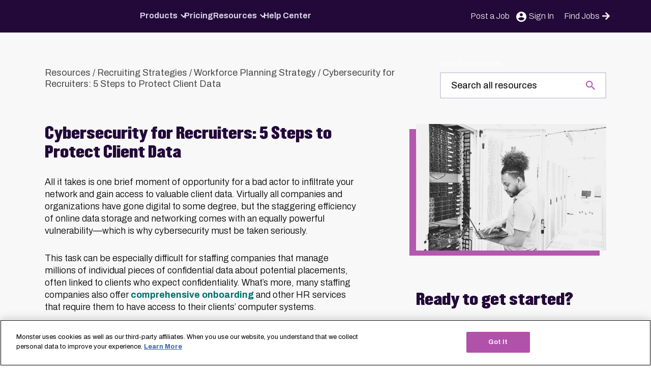

--- FILE ---
content_type: text/html; charset=UTF-8
request_url: https://hiring.monster.com/resources/recruiting-strategies/workforce-planning/staffing-data-theft/
body_size: 31988
content:
<!DOCTYPE html><html lang="en"><head><meta charset="UTF-8"><meta name="viewport" content="width=device-width, initial-scale=1"><link rel="profile" href="http://gmpg.org/xfn/11"><link rel="pingback" href="https://hiring.monster.com/xmlrpc.php"><link rel="shortcut icon" href="https://cdn-empmerch.newjobs.com/wp-content/themes/monster-hiring/src/images/favicon.ico" /><link rel="preconnect" href="https://fonts.googleapis.com"><link rel="preconnect" href="https://fonts.gstatic.com" crossorigin><link rel="preload" as="image" href="https://cdn-empmerch.newjobs.com/wp-content/uploads/2014/05/cybersecurity.jpg" imagesrcset="https://cdn-empmerch.newjobs.com/wp-content/uploads/2014/05/cybersecurity.jpg 580w, https://cdn-empmerch.newjobs.com/wp-content/uploads/2014/05/cybersecurity-300x200.jpg 300w, https://cdn-empmerch.newjobs.com/wp-content/uploads/2014/05/cybersecurity-485x322.jpg 485w, https://cdn-empmerch.newjobs.com/wp-content/uploads/2014/05/cybersecurity-460x306.jpg 460w" imagesizes="(max-width: 580px) 100vw, 580px" /><meta name='robots' content='index, follow, max-image-preview:large, max-snippet:-1, max-video-preview:-1' /><style>img:is([sizes="auto" i], [sizes^="auto," i]) { contain-intrinsic-size: 3000px 1500px }</style><title>Cybersecurity for Recruiters: 5 Steps to Protect Client Data | Monster.com</title><link rel="preload" data-rocket-preload as="style" href="https://fonts.googleapis.com/css2?family=Archivo:wght@300;400;600;700&#038;display=swap" /><link rel="stylesheet" href="https://fonts.googleapis.com/css2?family=Archivo:wght@300;400;600;700&#038;display=swap" media="print" onload="this.media='all'" /><noscript><link rel="stylesheet" href="https://fonts.googleapis.com/css2?family=Archivo:wght@300;400;600;700&#038;display=swap" /></noscript><meta name="description" content="Data security is important for all businesses, but these 5 cybersecurity steps will help you protect your recruiting firm and client data." /><link rel="canonical" href="https://hiring.monster.com/resources/recruiting-strategies/workforce-planning/staffing-data-theft/" /><meta property="og:locale" content="en_US" /><meta property="og:type" content="article" /><meta property="og:title" content="Cybersecurity for Recruiters: 5 Steps to Protect Client Data" /><meta property="og:description" content="Data security is important for all businesses, but these 5 cybersecurity steps will help you protect your recruiting firm and client data." /><meta property="og:url" content="https://hiring.monster.com/resources/recruiting-strategies/workforce-planning/staffing-data-theft/" /><meta property="og:site_name" content="Monster.com" /><meta property="article:modified_time" content="2022-01-04T23:59:16+00:00" /><meta property="og:image" content="https://cdn-empmerch.newjobs.com/wp-content/uploads/2014/05/cybersecurity.jpg" /><meta property="og:image:width" content="580" /><meta property="og:image:height" content="386" /><meta property="og:image:type" content="image/jpeg" /><meta name="twitter:card" content="summary_large_image" /><meta name="twitter:label1" content="Est. reading time" /><meta name="twitter:data1" content="5 minutes" /> <script type="application/ld+json" class="yoast-schema-graph">{"@context":"https://schema.org","@graph":[{"@type":"WebPage","@id":"https://hiring.monster.com/resources/recruiting-strategies/workforce-planning/staffing-data-theft/","url":"https://hiring.monster.com/resources/recruiting-strategies/workforce-planning/staffing-data-theft/","name":"Cybersecurity for Recruiters: 5 Steps to Protect Client Data | Monster.com","isPartOf":{"@id":"https://hiring.monster.com/#website"},"primaryImageOfPage":{"@id":"https://hiring.monster.com/resources/recruiting-strategies/workforce-planning/staffing-data-theft/#primaryimage"},"image":{"@id":"https://hiring.monster.com/resources/recruiting-strategies/workforce-planning/staffing-data-theft/#primaryimage"},"thumbnailUrl":"https://cdn-empmerch.newjobs.com/wp-content/uploads/2014/05/cybersecurity.jpg","datePublished":"2014-05-29T00:00:00+00:00","dateModified":"2022-01-04T23:59:16+00:00","description":"Data security is important for all businesses, but these 5 cybersecurity steps will help you protect your recruiting firm and client data.","breadcrumb":{"@id":"https://hiring.monster.com/resources/recruiting-strategies/workforce-planning/staffing-data-theft/#breadcrumb"},"inLanguage":"en-US","potentialAction":[{"@type":"ReadAction","target":["https://hiring.monster.com/resources/recruiting-strategies/workforce-planning/staffing-data-theft/"]}]},{"@type":"ImageObject","inLanguage":"en-US","@id":"https://hiring.monster.com/resources/recruiting-strategies/workforce-planning/staffing-data-theft/#primaryimage","url":"https://cdn-empmerch.newjobs.com/wp-content/uploads/2014/05/cybersecurity.jpg","contentUrl":"https://cdn-empmerch.newjobs.com/wp-content/uploads/2014/05/cybersecurity.jpg","width":580,"height":386,"caption":"An IT professional runs a cybersecurity audit to ensure client data is adequately protected."},{"@type":"BreadcrumbList","@id":"https://hiring.monster.com/resources/recruiting-strategies/workforce-planning/staffing-data-theft/#breadcrumb","itemListElement":[{"@type":"ListItem","position":1,"name":"Resources","item":"https://hiring.monster.com/resources/"},{"@type":"ListItem","position":2,"name":"Recruiting Strategies","item":"https://hiring.monster.com/resources/recruiting-strategies/"},{"@type":"ListItem","position":3,"name":"Workforce Planning Strategy","item":"https://hiring.monster.com/resources/recruiting-strategies/workforce-planning/"},{"@type":"ListItem","position":4,"name":"Cybersecurity for Recruiters: 5 Steps to Protect Client Data"}]},{"@type":"WebSite","@id":"https://hiring.monster.com/#website","url":"https://hiring.monster.com/","name":"Monster.com","description":"","publisher":{"@id":"https://hiring.monster.com/#organization"},"potentialAction":[{"@type":"SearchAction","target":{"@type":"EntryPoint","urlTemplate":"https://hiring.monster.com/?s={search_term_string}"},"query-input":{"@type":"PropertyValueSpecification","valueRequired":true,"valueName":"search_term_string"}}],"inLanguage":"en-US"},{"@type":"Organization","@id":"https://hiring.monster.com/#organization","name":"Monster.com","url":"https://hiring.monster.com/","logo":{"@type":"ImageObject","inLanguage":"en-US","@id":"https://hiring.monster.com/#/schema/logo/image/","url":"https://cdn-empmerch.newjobs.com/wp-content/uploads/2024/06/Negative_SlimLogo_English.svg","contentUrl":"https://cdn-empmerch.newjobs.com/wp-content/uploads/2024/06/Negative_SlimLogo_English.svg","caption":"Monster.com"},"image":{"@id":"https://hiring.monster.com/#/schema/logo/image/"}}]}</script> <link rel='dns-prefetch' href='//empmerch.newjobs.com' /><link rel='dns-prefetch' href='//fonts.gstatic.com' /><link href='https://fonts.gstatic.com' crossorigin rel='preconnect' /><link href='https://cdn.cookielaw.org' crossorigin='anonymous' rel='preconnect' /><link href='https://tagmgr.monster.com' crossorigin='anonymous' rel='preconnect' /><link href='https://api.lab.eu.amplitude.com' crossorigin='anonymous' rel='preconnect' /><link href='https://cdn-empmerch.newjobs.com' crossorigin='anonymous' rel='preconnect' /><link rel="alternate" type="application/rss+xml" title="Monster.com &raquo; Feed" href="https://hiring.monster.com/feed/" /><link rel="alternate" type="application/rss+xml" title="Monster.com &raquo; Comments Feed" href="https://hiring.monster.com/comments/feed/" /><link rel="alternate" type="application/rss+xml" title="Monster.com &raquo; Cybersecurity for Recruiters: 5 Steps to Protect Client Data Comments Feed" href="https://hiring.monster.com/resources/recruiting-strategies/workforce-planning/staffing-data-theft/feed/" /><link rel='stylesheet' id='wds-monster-amplitude-analytics-css' href='https://cdn-empmerch.newjobs.com/wp-content/plugins/wds-monster-amplitude-analytics/public/build/index.css?ver=1749132705' type='text/css' media='all' /><style id='wds-monster-amplitude-analytics-inline-css' type='text/css'>.amp-currency.is-pro-plan, .amp-price.is-pro-plan { opacity: 0 !important; }</style><link data-minify="1" rel='stylesheet' id='wd_s-css' href='https://cdn-empmerch.newjobs.com/wp-content/cache/min/1/wp-content/themes/monster-hiring/build/index.css?ver=1762941942' type='text/css' media='all' /> <script type="text/javascript" src="https://cdn-empmerch.newjobs.com/wp-includes/js/dist/dom-ready.min.js?ver=f77871ff7694fffea381" id="wp-dom-ready-js"></script> <script type="text/javascript" id="amplitude-analytics-js-extra">var amplitude_analytics_params = {"api_key":"bc1980b0fd080599d61b4745a914fb88","post":{"ID":6571,"post_author":"5","post_date":"2014-05-29 00:00:00","post_date_gmt":"2014-05-29 00:00:00","post_content":"All it takes is one brief moment of opportunity for a bad actor to infiltrate your network and gain access to valuable client data. Virtually all companies and organizations have gone digital to some degree, but the staggering efficiency of online data storage and networking comes with an equally powerful vulnerability\u2014which is why cybersecurity must be taken seriously.\r\n\r\nThis task can be especially difficult for staffing companies that manage millions of individual pieces of confidential data about potential placements, often linked to clients who expect confidentiality. What's more, many staffing companies also offer <a title=\"How to Make Your New Hire Successful | Monster.com\" href=\"https:\/\/hiring.monster.com\/resources\/small-business-hiring\/employee-engagement\/managing-teams\/\" target=\"_blank\" rel=\"noopener\">comprehensive onboarding<\/a> and other HR services that require them to have access to their clients' computer systems.\r\n\r\nEnacting <a title=\"Top 10 Cybersecurity Best Practices to Protect Your Business | TechTarget\" href=\"https:\/\/www.techtarget.com\/searchsecurity\/tip\/10-cybersecurity-best-practices-and-tips-for-businesses\" target=\"_blank\" rel=\"noopener\">effective data security measures<\/a> for your business and your clients doesn't have to cost a fortune, but it does require some up-front effort and ongoing maintenance. Here are five steps that will help you protect your staffing company (and your clients) from a data breach:\r\n<ol>\r\n \t<li>Know what to protect<\/li>\r\n \t<li>Create a written cybersecurity plan<\/li>\r\n \t<li>Take due diligence seriously<\/li>\r\n \t<li>Train employees<\/li>\r\n \t<li>Know what to do if your system is breached<\/li>\r\n<\/ol>\r\n<h2><strong>1. Know What to Protect<\/strong><\/h2>\r\nYou can't protect your data if you don't have a solid grasp of where it's stored, how it's shared, and ultimately what its vulnerabilities are. This is why a thorough audit of your networks and data storage methods must be the first step.\r\n\r\nStart by sitting down with employees in charge of HR, IT, operations, and security and identifying how your business transfers data or shares information and the person or department responsible for protecting it. This list will form the basis of your data security plan.\r\n\r\nOf particular importance for staffing companies is that they have access to their clients' computer systems to know who has authority to log-in to each system, the IP address of the computer being used, and the scope of the data being viewed or transferred.\r\n<h2><strong>2. Create a Written Cybersecurity Plan<\/strong><\/h2>\r\nAny network security plan should be written out, listing every step required to keep information secure. Free online resources can help you <a title=\"Create Your Free Custom Cybersecurity Plan | Federal Communications Commission\" href=\"https:\/\/www.fcc.gov\/cyberplanner\" target=\"_blank\" rel=\"noopener\">develop a plan<\/a>, which should cover protections from both external and internal threats, including:\r\n<ul>\r\n \t<li>Firewalls<\/li>\r\n \t<li>Anti-virus software (and updating)<\/li>\r\n \t<li>Malware protection<\/li>\r\n \t<li>Password managers<\/li>\r\n \t<li>Social media controls<\/li>\r\n \t<li>Employee training<\/li>\r\n \t<li>Authentication protocols<\/li>\r\n<\/ul>\r\nIn cases where a certain employee or group may regularly work with a client's computer system or data, a comprehensive plan might also address limiting log-ins to certain IP addresses. Controls can also be put in place regarding the amount of time that a particular staffing employee is given access to a specific client.\r\n<h2><strong>3. Take Due Diligence Seriously<\/strong><\/h2>\r\nHow are smaller companies managing this effort? Brandon Metcalf, founder of staffing and recruitment \"software as a service\" company Talent Rover, completed a lengthy review and due diligence process before deciding to build the company's business on Salesforce.com's cloud-based platform.\r\n\r\nThe decision means that Salesforce.com, not Talent Rover, is responsible for protecting all of the company's online activities, including log-ins, data management, information storage and transfer, IP address tracking and password protection. Thus, when a Talent Rover employee works with a client to implement a comprehensive staffing plan, or logs into a client's system, these activities take place through Salesforce.com.\r\n\r\nHowever, Metcalf warns, it's not enough to rely on a buzzword such as \"cloud-based\" as assurance that a service provider truly incorporates sufficient cybersecurity protections. You need to investigate every entity that will handle your data or interact with your servers. Remember, all it takes is one little crack in the armor for a potentially devastating data breach to occur.\r\n<h2><strong>4. Train Employees<\/strong><\/h2>\r\nAgain, just one point of weakness is all it takes to expose your company's sensitive data (or that of your clients) to hackers. Proper <a title=\"How to Improve Your Employee Development and Training Programs | Monster.com\" href=\"https:\/\/hiring.monster.com\/resources\/workforce-management\/employee-performance\/employee-development\/\" target=\"_blank\" rel=\"noopener noreferrer\">employee training<\/a> around issues of security and protecting client data is key. Never assume your employees will always use common sense when it comes to protecting against security breaches. Exhaustively explain the company's cybersecurity policies with examples of threats and risky behaviors.\r\n\r\nCyber safety best practices for employees are similar to those for personal computer use. They include the following:\r\n<ul>\r\n \t<li>Teach employees how to create strong passwords when creating account credentials. These should be based on things other than family or pet names and dates that can easily be gleaned from social media (also, they should be changed at least quarterly).<\/li>\r\n \t<li>Instruct employees that they should never \"click on a link\" to access a client's website or to enter a work or customer system. Better to type the new address themselves.<\/li>\r\n \t<li>Provide specific examples of \"phishing\" language or malware that can trick employees into infecting computer systems.<\/li>\r\n \t<li>Prohibit downloads of anything onto a work computer or network without explicit authorization<\/li>\r\n \t<li>Establish a process for reporting suspicious or unusual network activity, emails, or other signs of a possible data breach attempt<\/li>\r\n<\/ul>\r\n<h2><strong>5. Know What to Do if Your System is Breached<\/strong><\/h2>\r\nIf, despite your best efforts, you find yourself <a title=\"Data Breach Response: A Guide for Business | Federal Trade Commission\" href=\"https:\/\/www.ftc.gov\/tips-advice\/business-center\/guidance\/data-breach-response-guide-business\" target=\"_blank\" rel=\"noopener\">the victim of a cybercrime<\/a>, unplug your servers (or disconnect from your offsite host) and go \"offline\" as quickly as possible until the threat is located and isolated. Then, change the passwords for all hacked systems and communicate openly and honestly with employees and customers about what happened and what is being done to fix the situation.\r\n\r\nSuch a scenario may require that you call in an outside cybersecurity expert to help find the source of the leak and fix it, but the sooner you act the better off you and your clients will be. Also, remember that certain laws require organizations to publicly report any data breach that impacts customer or client data.\r\n<h2><strong>Learn More About Management, Recruitment, and HR<\/strong><\/h2>\r\nWithout proper cybersecurity measures in place, even the most successful recruiting agency can be taken down by a determined hacker. Learn more about best practices for recruiting top talent and managing your company with <a title=\"Recruiting, HR, and Management Tips | Monster.com\" href=\"https:\/\/learnmore.monster.com\/hiring-news\/?intcid=emp_inlinecta_article_jebbit\" target=\"_blank\" rel=\"noopener\">expert insights from Monster<\/a>.\r\n\r\n<em>Legal Disclaimer: This article is not intended as a substitute for professional legal advice. Always seek the professional advice of an attorney regarding any legal questions you may have.<\/em>","post_title":"Cybersecurity for Recruiters: 5 Steps to Protect Client Data","post_excerpt":"\t\t\t\tProtecting your business from security threats doesn\u2019t have to cost a fortune. These five steps will get you started.\t\t","post_status":"publish","comment_status":"open","ping_status":"open","post_password":"","post_name":"staffing-data-theft","to_ping":"","pinged":"","post_modified":"2022-01-04 23:59:16","post_modified_gmt":"2022-01-04 23:59:16","post_content_filtered":"","post_parent":0,"guid":"https:\/\/us-en.hiring.monster.com\/2014\/05\/29\/staffing-data-theft\/","menu_order":816,"post_type":"recruiting_strategy","post_mime_type":"","comment_count":"0","filter":"raw"},"url":"https:\/\/hiring.monster.com\/resources\/recruiting-strategies\/workforce-planning\/staffing-data-theft\/","post_author":"Leslie Cope","environment":"Production","post_category":[{"term_id":62,"name":"Workforce Planning Strategy","slug":"workforce-planning","term_group":0,"term_taxonomy_id":62,"taxonomy":"category","description":"","parent":0,"count":0,"filter":"raw","cat_ID":62,"category_count":0,"category_description":"","cat_name":"Workforce Planning Strategy","category_nicename":"workforce-planning","category_parent":0}],"site_language":"en","site_environment":"prod","site_identifier":"hiring.monster.com","site_country":"us"};
var amplitude_experiments_params = {"deployment_key":"client-71YxQRQ2FL4mEd5mDTG4YiQ8Gh3gkZjM"};</script> <script type="text/plain" async src="https://cdn-empmerch.newjobs.com/wp-content/plugins/wds-monster-amplitude-analytics/public/build/index.js?ver=1749132705" id="amplitude-analytics-js" class="optanon-category-2"></script><link rel="https://api.w.org/" href="https://hiring.monster.com/wp-json/" /><link rel="alternate" title="JSON" type="application/json" href="https://hiring.monster.com/wp-json/wp/v2/recruiting_strategy/6571" /><link rel="EditURI" type="application/rsd+xml" title="RSD" href="https://hiring.monster.com/xmlrpc.php?rsd" /><link rel='shortlink' href='https://hiring.monster.com/?p=6571' /><link rel="alternate" title="oEmbed (JSON)" type="application/json+oembed" href="https://hiring.monster.com/wp-json/oembed/1.0/embed?url=https%3A%2F%2Fhiring.monster.com%2Fresources%2Frecruiting-strategies%2Fworkforce-planning%2Fstaffing-data-theft%2F" /><link rel="alternate" title="oEmbed (XML)" type="text/xml+oembed" href="https://hiring.monster.com/wp-json/oembed/1.0/embed?url=https%3A%2F%2Fhiring.monster.com%2Fresources%2Frecruiting-strategies%2Fworkforce-planning%2Fstaffing-data-theft%2F&#038;format=xml" /><link rel="preload" href="https://cdn-empmerch.newjobs.com/wp-content/themes/monster-hiring/build/index.js?ver=1750083909" as="script"/>  <script>var prevPageType = sessionStorage.getItem( 'prev_page_type' );
		var prevPageUrl = sessionStorage.getItem( 'prev_page' );

		if ( ! prevPageType ) {
			prevPageType = 'not specified';
		}

		if ( ! prevPageUrl ) {
			prevPageUrl = 'not specified';
		}

		window.eventCategory = 'home';

		window.universal = {
			'property': 'hiring|prod|US|monster.com',
			'settings': 'web|en|2.0.0',
			'user': 'logged out|not specified|not specified|not specified|not specified',
			'organization': 'not specified|not specified',
			'ip':'3.140.238.62',
			'page_type': 'content',
			'prev_page_type': prevPageType,
			'page': 'https:/hiring.monster.com/resources/recruiting-strategies/workforce-planning/staffing-data-theft/',
			'prev_page': prevPageUrl,
		}

		window.dataLayer =  [{
			universal: window.universal,
		}];</script> <script defer>(function(w,d,s,l,i){w[l]=w[l]||[];w[l].push({'gtm.start':
		new Date().getTime(),event:'gtm.js'});var f=d.getElementsByTagName(s)[0],
		j=d.createElement(s),dl=l!='dataLayer'?'&l='+l:'';j.async=true;j.src=
		'https://www.googletagmanager.com/gtm.js?id='+i+dl;f.parentNode.insertBefore(j,f);
		})(window,document,'script','dataLayer','GTM-PG7D9DM');

		sessionStorage.setItem( 'prev_page_type', 'content' );
		sessionStorage.setItem( 'prev_page', 'https:/hiring.monster.com/resources/recruiting-strategies/workforce-planning/staffing-data-theft/' );</script>  <noscript><style id="rocket-lazyload-nojs-css">.rll-youtube-player, [data-lazy-src]{display:none !important;}</style></noscript><meta name="generator" content="WP Rocket 3.18.3" data-wpr-features="wpr_lazyload_images wpr_lazyload_iframes wpr_minify_css wpr_preload_links wpr_desktop wpr_dns_prefetch" /></head><body class="recruiting_strategy-template-default single single-recruiting_strategy postid-6571 wp-custom-logo wp-embed-responsive site-wrapper no-js prod"><div class="page-overlay"></div> <a class="skip-link screen-reader-text" href="#main">Skip to content</a><header class="header track " data-module-id="Header"><div role="navigation" class="main-nav"> <button type="button" tabindex="0" class="off-canvas-open hamburger do-not-track" aria-expanded="false" aria-label="Open Menu"><div></div> </button> <a href="https://hiring.monster.com" class="logo"> <img
 alt="Monster logo"
 src="data:image/svg+xml,%3Csvg%20xmlns='http://www.w3.org/2000/svg'%20viewBox='0%200%20162%2028'%3E%3C/svg%3E"
 width="162"
 height="28" 
 data-lazy-src="https://cdn-empmerch.newjobs.com/wp-content/uploads/2024/06/Negative_SlimLogo_English.svg"	/><noscript><img
 alt="Monster logo"
 src="https://cdn-empmerch.newjobs.com/wp-content/uploads/2024/06/Negative_SlimLogo_English.svg"
 width="162"
 height="28"
 loading="lazy"
 /></noscript> </a><nav class="header-nav-wrapper header-menu-v2-nav"
 data-more-links-selector="header-menu-v2"
 aria-label="Main Navigation"><ul id="menu-2024-header-menu" class="header-menu-v2"><li class=' menu-item menu-item-type-post_type menu-item-object-page menu-item-has-children root-level-menu-item'><a href="https://hiring.monster.com/products/">Products</a><i class="down"></i><div class='sub-menu-wrap'><ul class="sub-menu"><li class=' menu-item menu-item-type-custom menu-item-object-custom menu-item-has-children'><h3 class="submenu-title">Products</h3><ul class="sub-menu"><li class=' menu-item menu-item-type-post_type menu-item-object-page'><a href="https://hiring.monster.com/products/post-a-job/">Post a Job</a></li><li class=' menu-item menu-item-type-post_type menu-item-object-page'><a href="https://hiring.monster.com/products/resume-search/">Resume Search</a></li><li class=' menu-item menu-item-type-post_type menu-item-object-page'><a href="https://hiring.monster.com/solutions/enterprise/">Enterprise</a></li><li class=' menu-item menu-item-type-post_type menu-item-object-page'><a href="https://hiring.monster.com/solutions/staffing/">Staffing</a></li><li class=' menu-item menu-item-type-post_type menu-item-object-page'><a href="https://hiring.monster.com/solutions/recruiting-services/">Recruiting Solutions</a></li><li class=' menu-item menu-item-type-post_type menu-item-object-page'><a href="https://hiring.monster.com/products/employer-branding/">Employer Branding</a></li></ul></li></ul></div></li><li class=' menu-item menu-item-type-post_type menu-item-object-page root-level-menu-item'><a href="https://hiring.monster.com/pricing-3/">Pricing</a></li><li class=' menu-item menu-item-type-post_type menu-item-object-page menu-item-has-children root-level-menu-item'><a href="https://hiring.monster.com/resources/">Resources</a><i class="down"></i><div class='sub-menu-wrap'><ul class="sub-menu"><li class=' menu-item menu-item-type-custom menu-item-object-custom menu-item-has-children'><h3 class="submenu-title">Resources</h3><ul class="sub-menu"><li class=' menu-item menu-item-type-custom menu-item-object-custom'><a href="https://hiring.monster.com/resources/">Employer Resources</a></li><li class=' menu-item menu-item-type-custom menu-item-object-custom'><a href="https://hiring.monster.com/resources/recruiting-strategies/">Recruiting Strategies</a></li><li class=' menu-item menu-item-type-custom menu-item-object-custom'><a href="https://hiring.monster.com/resources/job-descriptions/">Job Description Templates</a></li><li class=' menu-item menu-item-type-custom menu-item-object-custom'><a href="https://hiring.monster.com/resources/workforce-management/">Employee Engagement</a></li><li class=' menu-item menu-item-type-custom menu-item-object-custom'><a href="https://hiring.monster.com/resources/small-business-hiring/">Small Business Hiring</a></li><li class=' menu-item menu-item-type-custom menu-item-object-custom'><a href="https://hiring.monster.com/resources/blog/">Blog</a></li><li class=' menu-item menu-item-type-custom menu-item-object-custom'><a href="https://hiring.monster.com/resources/e-books-and-reports/">E-books & Reports</a></li><li class=' menu-item menu-item-type-custom menu-item-object-custom'><a href="https://hiring.monster.com/resources/webinars/">Recruitment Webinars</a></li></ul></li></ul></div></li><li class=' menu-item menu-item-type-post_type menu-item-object-page root-level-menu-item'><a href="https://hiring.monster.com/help-center/">Help Center</a></li><li class='menu-item-find-jobs menu-item menu-item-type-custom menu-item-object-custom root-level-menu-item'><a href="https://hiring.monster.com">Find Jobs</a></li></ul><div class="overflow-menu relative"> <button class="overflow-menu-toggle"> More <i class="down"></i> </button><ul class="overflow-menu-dropdown"></ul></div></nav><ul id="secondary-header" class="dropdown container secondary-header"><li class="phone-desktop secondary-menu-item"> <a
 href="https://hiring.monster.com/pricing/"
 data-detail="header"
 data-cta="post_a_job"
 > Post a Job </a></li><li class="sign-in secondary-menu-item"> <a href="/choose-your-monster-service/"> <span>Sign In</span> </a></li><li class="phone-desktop cta-button"><a href="https://www.monster.com/">Find Jobs <svg xmlns="http://www.w3.org/2000/svg" viewBox="0 0 448 512"><path d="m190.5 66.9 22.2-22.2c9.4-9.4 24.6-9.4 33.9 0L441 239c9.4 9.4 9.4 24.6 0 33.9L246.6 467.3c-9.4 9.4-24.6 9.4-33.9 0l-22.2-22.2c-9.5-9.5-9.3-25 .4-34.3L311.4 296H24c-13.3 0-24-10.7-24-24v-32c0-13.3 10.7-24 24-24h287.4L190.9 101.2c-9.8-9.3-10-24.8-.4-34.3z"/></svg></a></li></ul></div></header><div class="guides-content-template"><div class="resources-content-page-header inline-search"><div class="container-wide"><div class="breadcrumbs track" role="navigation" aria-label="Breadcrumb"><span><span><a href="https://hiring.monster.com/resources/">Resources</a></span> / <span><a href="https://hiring.monster.com/resources/recruiting-strategies/">Recruiting Strategies</a></span> / <span><a href="https://hiring.monster.com/resources/recruiting-strategies/workforce-planning/">Workforce Planning Strategy</a></span> / <span class="breadcrumb_last" aria-current="page">Cybersecurity for Recruiters: 5 Steps to Protect Client Data</span></span></div><form
 id="resource-search-form"
 class="resource-search-form"
 role="search"
 method="get"
 action="https://hiring.monster.com/resources/search"> <label for="monster-search-input" class="monster-search-label" tabindex="0">Search all resources</label> <input
 type="search"
 class="monster-search-input lighter"
 id="monster-search-input"
 placeholder="Search all resources"
 value=""
 name="s"
 title="Search"
 aria-label="Search all resources"
 data-ga-tag-event-label="recruiting_strategy"
 data-ga-tag-event-category="Resources"
 required> <input type="hidden" name="f" value=""></form></div></div><main id="main" class="site-main container"><div class="container-wide"><div class="resource-content track"><article id="post-6571" class="editor-content track post-6571 recruiting_strategy type-recruiting_strategy status-publish has-post-thumbnail hentry recruiting_strategy_category-workforce-planning"><div class=""><div class="intro-text text-black"><header class="section-header"><h1>Cybersecurity for Recruiters: 5 Steps to Protect Client Data</h1></header><div class="intro-image with-box-shadow mobile-only fuschia"> <picture class="attachment-large size-large wp-post-image" loading="eager" fetchpriority="high" decoding="async"> <source type="image/webp" srcset="https://cdn-empmerch.newjobs.com/wp-content/uploads/2014/05/cybersecurity.jpg.webp" sizes="(max-width: 580px) 100vw, 580px"/> <img width="580" height="386" src="https://cdn-empmerch.newjobs.com/wp-content/uploads/2014/05/cybersecurity.jpg" alt="An IT professional runs a cybersecurity audit to ensure client data is adequately protected." loading="eager" fetchpriority="high" decoding="async" srcset="https://cdn-empmerch.newjobs.com/wp-content/uploads/2014/05/cybersecurity.jpg 580w, https://cdn-empmerch.newjobs.com/wp-content/uploads/2014/05/cybersecurity-300x200.jpg 300w, https://cdn-empmerch.newjobs.com/wp-content/uploads/2014/05/cybersecurity-485x322.jpg 485w, https://cdn-empmerch.newjobs.com/wp-content/uploads/2014/05/cybersecurity-460x306.jpg 460w" sizes="(max-width: 580px) 100vw, 580px"/> </picture></div><p>All it takes is one brief moment of opportunity for a bad actor to infiltrate your network and gain access to valuable client data. Virtually all companies and organizations have gone digital to some degree, but the staggering efficiency of online data storage and networking comes with an equally powerful vulnerability—which is why cybersecurity must be taken seriously.</p><p>This task can be especially difficult for staffing companies that manage millions of individual pieces of confidential data about potential placements, often linked to clients who expect confidentiality. What&#8217;s more, many staffing companies also offer <a title="How to Make Your New Hire Successful | Monster.com" href="https://hiring.monster.com/resources/small-business-hiring/employee-engagement/managing-teams/" target="_blank" rel="noopener">comprehensive onboarding</a> and other HR services that require them to have access to their clients&#8217; computer systems.</p><p>Enacting <a title="Top 10 Cybersecurity Best Practices to Protect Your Business | TechTarget" href="https://www.techtarget.com/searchsecurity/tip/10-cybersecurity-best-practices-and-tips-for-businesses" target="_blank" rel="noopener">effective data security measures</a> for your business and your clients doesn&#8217;t have to cost a fortune, but it does require some up-front effort and ongoing maintenance. Here are five steps that will help you protect your staffing company (and your clients) from a data breach:</p><ol><li>Know what to protect</li><li>Create a written cybersecurity plan</li><li>Take due diligence seriously</li><li>Train employees</li><li>Know what to do if your system is breached</li></ol><h2><strong>1. Know What to Protect</strong></h2><p>You can&#8217;t protect your data if you don&#8217;t have a solid grasp of where it&#8217;s stored, how it&#8217;s shared, and ultimately what its vulnerabilities are. This is why a thorough audit of your networks and data storage methods must be the first step.</p><p>Start by sitting down with employees in charge of HR, IT, operations, and security and identifying how your business transfers data or shares information and the person or department responsible for protecting it. This list will form the basis of your data security plan.</p><p>Of particular importance for staffing companies is that they have access to their clients&#8217; computer systems to know who has authority to log-in to each system, the IP address of the computer being used, and the scope of the data being viewed or transferred.</p><h2><strong>2. Create a Written Cybersecurity Plan</strong></h2><p>Any network security plan should be written out, listing every step required to keep information secure. Free online resources can help you <a title="Create Your Free Custom Cybersecurity Plan | Federal Communications Commission" href="https://www.fcc.gov/cyberplanner" target="_blank" rel="noopener">develop a plan</a>, which should cover protections from both external and internal threats, including:</p><ul><li>Firewalls</li><li>Anti-virus software (and updating)</li><li>Malware protection</li><li>Password managers</li><li>Social media controls</li><li>Employee training</li><li>Authentication protocols</li></ul><p>In cases where a certain employee or group may regularly work with a client&#8217;s computer system or data, a comprehensive plan might also address limiting log-ins to certain IP addresses. Controls can also be put in place regarding the amount of time that a particular staffing employee is given access to a specific client.</p><h2><strong>3. Take Due Diligence Seriously</strong></h2><p>How are smaller companies managing this effort? Brandon Metcalf, founder of staffing and recruitment &#8220;software as a service&#8221; company Talent Rover, completed a lengthy review and due diligence process before deciding to build the company&#8217;s business on Salesforce.com&#8217;s cloud-based platform.</p><p>The decision means that Salesforce.com, not Talent Rover, is responsible for protecting all of the company&#8217;s online activities, including log-ins, data management, information storage and transfer, IP address tracking and password protection. Thus, when a Talent Rover employee works with a client to implement a comprehensive staffing plan, or logs into a client&#8217;s system, these activities take place through Salesforce.com.</p><p>However, Metcalf warns, it&#8217;s not enough to rely on a buzzword such as &#8220;cloud-based&#8221; as assurance that a service provider truly incorporates sufficient cybersecurity protections. You need to investigate every entity that will handle your data or interact with your servers. Remember, all it takes is one little crack in the armor for a potentially devastating data breach to occur.</p><h2><strong>4. Train Employees</strong></h2><p>Again, just one point of weakness is all it takes to expose your company&#8217;s sensitive data (or that of your clients) to hackers. Proper <a title="How to Improve Your Employee Development and Training Programs | Monster.com" href="https://hiring.monster.com/resources/workforce-management/employee-performance/employee-development/" target="_blank" rel="noopener noreferrer">employee training</a> around issues of security and protecting client data is key. Never assume your employees will always use common sense when it comes to protecting against security breaches. Exhaustively explain the company&#8217;s cybersecurity policies with examples of threats and risky behaviors.</p><p>Cyber safety best practices for employees are similar to those for personal computer use. They include the following:</p><ul><li>Teach employees how to create strong passwords when creating account credentials. These should be based on things other than family or pet names and dates that can easily be gleaned from social media (also, they should be changed at least quarterly).</li><li>Instruct employees that they should never &#8220;click on a link&#8221; to access a client&#8217;s website or to enter a work or customer system. Better to type the new address themselves.</li><li>Provide specific examples of &#8220;phishing&#8221; language or malware that can trick employees into infecting computer systems.</li><li>Prohibit downloads of anything onto a work computer or network without explicit authorization</li><li>Establish a process for reporting suspicious or unusual network activity, emails, or other signs of a possible data breach attempt</li></ul><h2><strong>5. Know What to Do if Your System is Breached</strong></h2><p>If, despite your best efforts, you find yourself <a title="Data Breach Response: A Guide for Business | Federal Trade Commission" href="https://www.ftc.gov/tips-advice/business-center/guidance/data-breach-response-guide-business" target="_blank" rel="noopener">the victim of a cybercrime</a>, unplug your servers (or disconnect from your offsite host) and go &#8220;offline&#8221; as quickly as possible until the threat is located and isolated. Then, change the passwords for all hacked systems and communicate openly and honestly with employees and customers about what happened and what is being done to fix the situation.</p><p>Such a scenario may require that you call in an outside cybersecurity expert to help find the source of the leak and fix it, but the sooner you act the better off you and your clients will be. Also, remember that certain laws require organizations to publicly report any data breach that impacts customer or client data.</p><h2><strong>Learn More About Management, Recruitment, and HR</strong></h2><p>Without proper cybersecurity measures in place, even the most successful recruiting agency can be taken down by a determined hacker. Learn more about best practices for recruiting top talent and managing your company with <a title="Recruiting, HR, and Management Tips | Monster.com" href="https://learnmore.monster.com/hiring-news/?intcid=emp_inlinecta_article_jebbit" target="_blank" rel="noopener">expert insights from Monster</a>.</p><p><em>Legal Disclaimer: This article is not intended as a substitute for professional legal advice. Always seek the professional advice of an attorney regarding any legal questions you may have.</em></p></div><aside class="related-articles my-72"><h2 class="text-heading-h4-large font-bold">Related Content</h2><ul><li class="ml-0 pl-0 pb-5"><a href="https://hiring.monster.com/resources/recruiting-strategies/workforce-planning/immigration-compliance/">How to Hire International Employees: 5 Steps</a></li><li class="ml-0 pl-0 pb-5"><a href="https://hiring.monster.com/resources/recruiting-strategies/workforce-planning/baby-boomer-workforce-gap/">With Baby Boomers Retiring, Who Will Fill Your Workforce Gap?</a></li><li class="ml-0 pl-0 pb-5"><a href="https://hiring.monster.com/resources/recruiting-strategies/workforce-planning/6-hiring-tips-tight-labor-market/">How to Hire in a Tight Labor Market</a></li><li class="ml-0 pl-0 pb-5"><a href="https://hiring.monster.com/resources/recruiting-strategies/workforce-planning/hiring-algorithms/">Algorithmic hiring: complex hiring by numbers?</a></li><li class="ml-0 pl-0 pb-5"><a href="https://hiring.monster.com/resources/recruiting-strategies/workforce-planning/when-is-a-labor-shortage-really-a-career-shift/">How to Recruit Career Changers</a></li></ul></aside></div></article><div class="sidebar"><div class="intro-image with-box-shadow desktop-only fuschia"> <picture class="attachment-large size-large wp-post-image" loading="eager" fetchpriority="high" decoding="async"> <source type="image/webp" srcset="https://cdn-empmerch.newjobs.com/wp-content/uploads/2014/05/cybersecurity.jpg.webp" sizes="(max-width: 580px) 100vw, 580px"/> <img width="580" height="386" src="https://cdn-empmerch.newjobs.com/wp-content/uploads/2014/05/cybersecurity.jpg" alt="An IT professional runs a cybersecurity audit to ensure client data is adequately protected." loading="eager" fetchpriority="high" decoding="async" srcset="https://cdn-empmerch.newjobs.com/wp-content/uploads/2014/05/cybersecurity.jpg 580w, https://cdn-empmerch.newjobs.com/wp-content/uploads/2014/05/cybersecurity-300x200.jpg 300w, https://cdn-empmerch.newjobs.com/wp-content/uploads/2014/05/cybersecurity-485x322.jpg 485w, https://cdn-empmerch.newjobs.com/wp-content/uploads/2014/05/cybersecurity-460x306.jpg 460w" sizes="(max-width: 580px) 100vw, 580px"/> </picture></div><div class="employer-resources-sidebar"><aside class="widget widget_custom_cta_widget"><div class="hidden tablet-landscape:block"><header class="section-header"><h2 class="widget-title"> Ready to get started?</h2></header><p class="mb-16">Monster makes it easy to post a job and get seen by great candidates.</p> <a href="https://hiring.monster.com/pricing/?intcid=emp_graphiccta_article_pricing" target="_self" class="button button-teal" > Get started </a></div></aside></div></div></div></div><section class="employer-resources-footer track"><aside class="widget widget_post_job_cta_widget"><header class="section-header"><h2 class="widget-title">Ready to post a job?</h2></header> <a href="https://hiring.monster.com/pricing/?intcid=emp_graphiccta_article_pricing" target="_self" class="button button-teal" data-cta="post_a_job"> Get started today. </a></aside></section></main></div><footer role="contentinfo" class="site-footer bg-greyScale-dark text-greyScale-light track" data-module-id="Footer"><div class="footer-container text-greyScale-light grid gap-8"><div class="site-switcher mb-30"><div class="custom-select" data-select> <button type="button"
 class="custom-select-trigger"
 aria-haspopup="listbox"
 aria-expanded="false"
 aria-label="Select your region"
 data-select-trigger> <span class="custom-select-value"> <img src="data:image/svg+xml,%3Csvg%20xmlns='http://www.w3.org/2000/svg'%20viewBox='0%200%2020%2015'%3E%3C/svg%3E"
 alt="Flag of United States (English)"
 class="custom-select-flag"
 width="20"
 height="15" data-lazy-src="https://cdn-empmerch.newjobs.com/wp-content/themes/monster-hiring/src/images/flags/us.svg"><noscript><img src="https://cdn-empmerch.newjobs.com/wp-content/themes/monster-hiring/src/images/flags/us.svg"
 alt="Flag of United States (English)"
 class="custom-select-flag"
 width="20"
 height="15"></noscript> <span class="custom-select-text">United States (English)</span> </span> <svg class="custom-select-arrow" width="10" height="6" viewBox="0 0 10 6" fill="none" xmlns="http://www.w3.org/2000/svg" aria-hidden="true"> <path d="M1 1L5 5L9 1" stroke="currentColor" stroke-width="2" stroke-linecap="round" stroke-linejoin="round"/> </svg> </button><ul class="custom-select-dropdown"
 role="listbox"
 aria-label="Available regions"
 data-select-dropdown><li class="custom-select-option"
 role="option"
 tabindex="0"
 aria-selected="false"
 data-url="https://www.monster.be/en/employer/"> <img src="data:image/svg+xml,%3Csvg%20xmlns='http://www.w3.org/2000/svg'%20viewBox='0%200%2020%2015'%3E%3C/svg%3E"
 alt="Flag of Belgium (English)"
 class="custom-select-flag"
 width="20"
 height="15" data-lazy-src="https://cdn-empmerch.newjobs.com/wp-content/themes/monster-hiring/src/images/flags/be.svg"><noscript><img src="https://cdn-empmerch.newjobs.com/wp-content/themes/monster-hiring/src/images/flags/be.svg"
 alt="Flag of Belgium (English)"
 class="custom-select-flag"
 width="20"
 height="15"></noscript> <span class="custom-select-text">Belgium (English)</span></li><li class="custom-select-option"
 role="option"
 tabindex="0"
 aria-selected="false"
 data-url="https://www.monster.be/fr/recruter/"> <img src="data:image/svg+xml,%3Csvg%20xmlns='http://www.w3.org/2000/svg'%20viewBox='0%200%2020%2015'%3E%3C/svg%3E"
 alt="Flag of Belgique (Français)"
 class="custom-select-flag"
 width="20"
 height="15" data-lazy-src="https://cdn-empmerch.newjobs.com/wp-content/themes/monster-hiring/src/images/flags/be.svg"><noscript><img src="https://cdn-empmerch.newjobs.com/wp-content/themes/monster-hiring/src/images/flags/be.svg"
 alt="Flag of Belgique (Français)"
 class="custom-select-flag"
 width="20"
 height="15"></noscript> <span class="custom-select-text">Belgique (Français)</span></li><li class="custom-select-option"
 role="option"
 tabindex="0"
 aria-selected="false"
 data-url="https://www.monster.be/nl/werkgever/"> <img src="data:image/svg+xml,%3Csvg%20xmlns='http://www.w3.org/2000/svg'%20viewBox='0%200%2020%2015'%3E%3C/svg%3E"
 alt="Flag of België (Nederlands)"
 class="custom-select-flag"
 width="20"
 height="15" data-lazy-src="https://cdn-empmerch.newjobs.com/wp-content/themes/monster-hiring/src/images/flags/be.svg"><noscript><img src="https://cdn-empmerch.newjobs.com/wp-content/themes/monster-hiring/src/images/flags/be.svg"
 alt="Flag of België (Nederlands)"
 class="custom-select-flag"
 width="20"
 height="15"></noscript> <span class="custom-select-text">België (Nederlands)</span></li><li class="custom-select-option"
 role="option"
 tabindex="0"
 aria-selected="false"
 data-url="https://hiring.monster.ca/"> <img src="data:image/svg+xml,%3Csvg%20xmlns='http://www.w3.org/2000/svg'%20viewBox='0%200%2020%2015'%3E%3C/svg%3E"
 alt="Flag of Canada (English)"
 class="custom-select-flag"
 width="20"
 height="15" data-lazy-src="https://cdn-empmerch.newjobs.com/wp-content/themes/monster-hiring/src/images/flags/ca.svg"><noscript><img src="https://cdn-empmerch.newjobs.com/wp-content/themes/monster-hiring/src/images/flags/ca.svg"
 alt="Flag of Canada (English)"
 class="custom-select-flag"
 width="20"
 height="15"></noscript> <span class="custom-select-text">Canada (English)</span></li><li class="custom-select-option"
 role="option"
 tabindex="0"
 aria-selected="false"
 data-url="https://recruter.monster.ca/"> <img src="data:image/svg+xml,%3Csvg%20xmlns='http://www.w3.org/2000/svg'%20viewBox='0%200%2020%2015'%3E%3C/svg%3E"
 alt="Flag of Canada (Français)"
 class="custom-select-flag"
 width="20"
 height="15" data-lazy-src="https://cdn-empmerch.newjobs.com/wp-content/themes/monster-hiring/src/images/flags/ca.svg"><noscript><img src="https://cdn-empmerch.newjobs.com/wp-content/themes/monster-hiring/src/images/flags/ca.svg"
 alt="Flag of Canada (Français)"
 class="custom-select-flag"
 width="20"
 height="15"></noscript> <span class="custom-select-text">Canada (Français)</span></li><li class="custom-select-option"
 role="option"
 tabindex="0"
 aria-selected="false"
 data-url="https://www.monster.de/mitarbeiter-finden/"> <img src="data:image/svg+xml,%3Csvg%20xmlns='http://www.w3.org/2000/svg'%20viewBox='0%200%2020%2015'%3E%3C/svg%3E"
 alt="Flag of Deutschland (Deutsch)"
 class="custom-select-flag"
 width="20"
 height="15" data-lazy-src="https://cdn-empmerch.newjobs.com/wp-content/themes/monster-hiring/src/images/flags/de.svg"><noscript><img src="https://cdn-empmerch.newjobs.com/wp-content/themes/monster-hiring/src/images/flags/de.svg"
 alt="Flag of Deutschland (Deutsch)"
 class="custom-select-flag"
 width="20"
 height="15"></noscript> <span class="custom-select-text">Deutschland (Deutsch)</span></li><li class="custom-select-option"
 role="option"
 tabindex="0"
 aria-selected="false"
 data-url="https://www.monster.es/buscar-candidatos/"> <img src="data:image/svg+xml,%3Csvg%20xmlns='http://www.w3.org/2000/svg'%20viewBox='0%200%2020%2015'%3E%3C/svg%3E"
 alt="Flag of ‎España (‎Español)"
 class="custom-select-flag"
 width="20"
 height="15" data-lazy-src="https://cdn-empmerch.newjobs.com/wp-content/themes/monster-hiring/src/images/flags/es.svg"><noscript><img src="https://cdn-empmerch.newjobs.com/wp-content/themes/monster-hiring/src/images/flags/es.svg"
 alt="Flag of ‎España (‎Español)"
 class="custom-select-flag"
 width="20"
 height="15"></noscript> <span class="custom-select-text">‎España (‎Español)</span></li><li class="custom-select-option"
 role="option"
 tabindex="0"
 aria-selected="false"
 data-url="https://www.monster.fr/recruter/"> <img src="data:image/svg+xml,%3Csvg%20xmlns='http://www.w3.org/2000/svg'%20viewBox='0%200%2020%2015'%3E%3C/svg%3E"
 alt="Flag of France (Français)"
 class="custom-select-flag"
 width="20"
 height="15" data-lazy-src="https://cdn-empmerch.newjobs.com/wp-content/themes/monster-hiring/src/images/flags/fr.svg"><noscript><img src="https://cdn-empmerch.newjobs.com/wp-content/themes/monster-hiring/src/images/flags/fr.svg"
 alt="Flag of France (Français)"
 class="custom-select-flag"
 width="20"
 height="15"></noscript> <span class="custom-select-text">France (Français)</span></li><li class="custom-select-option"
 role="option"
 tabindex="0"
 aria-selected="false"
 data-url="https://www.monster.ie/advertise-a-job/"> <img src="data:image/svg+xml,%3Csvg%20xmlns='http://www.w3.org/2000/svg'%20viewBox='0%200%2020%2015'%3E%3C/svg%3E"
 alt="Flag of Ireland (English)"
 class="custom-select-flag"
 width="20"
 height="15" data-lazy-src="https://cdn-empmerch.newjobs.com/wp-content/themes/monster-hiring/src/images/flags/ie.svg"><noscript><img src="https://cdn-empmerch.newjobs.com/wp-content/themes/monster-hiring/src/images/flags/ie.svg"
 alt="Flag of Ireland (English)"
 class="custom-select-flag"
 width="20"
 height="15"></noscript> <span class="custom-select-text">Ireland (English)</span></li><li class="custom-select-option"
 role="option"
 tabindex="0"
 aria-selected="false"
 data-url="https://www.monster.it/ricerca-personale/"> <img src="data:image/svg+xml,%3Csvg%20xmlns='http://www.w3.org/2000/svg'%20viewBox='0%200%2020%2015'%3E%3C/svg%3E"
 alt="Flag of Italia (Italiano)"
 class="custom-select-flag"
 width="20"
 height="15" data-lazy-src="https://cdn-empmerch.newjobs.com/wp-content/themes/monster-hiring/src/images/flags/it.svg"><noscript><img src="https://cdn-empmerch.newjobs.com/wp-content/themes/monster-hiring/src/images/flags/it.svg"
 alt="Flag of Italia (Italiano)"
 class="custom-select-flag"
 width="20"
 height="15"></noscript> <span class="custom-select-text">Italia (Italiano)</span></li><li class="custom-select-option"
 role="option"
 tabindex="0"
 aria-selected="false"
 data-url="https://www.monster.lu/de/mitarbeiter-finden/"> <img src="data:image/svg+xml,%3Csvg%20xmlns='http://www.w3.org/2000/svg'%20viewBox='0%200%2020%2015'%3E%3C/svg%3E"
 alt="Flag of Luxembourg (Deutsch)"
 class="custom-select-flag"
 width="20"
 height="15" data-lazy-src="https://cdn-empmerch.newjobs.com/wp-content/themes/monster-hiring/src/images/flags/lu.svg"><noscript><img src="https://cdn-empmerch.newjobs.com/wp-content/themes/monster-hiring/src/images/flags/lu.svg"
 alt="Flag of Luxembourg (Deutsch)"
 class="custom-select-flag"
 width="20"
 height="15"></noscript> <span class="custom-select-text">Luxembourg (Deutsch)</span></li><li class="custom-select-option"
 role="option"
 tabindex="0"
 aria-selected="false"
 data-url="https://www.monster.lu/en/employer/"> <img src="data:image/svg+xml,%3Csvg%20xmlns='http://www.w3.org/2000/svg'%20viewBox='0%200%2020%2015'%3E%3C/svg%3E"
 alt="Flag of Luxembourg (English)"
 class="custom-select-flag"
 width="20"
 height="15" data-lazy-src="https://cdn-empmerch.newjobs.com/wp-content/themes/monster-hiring/src/images/flags/lu.svg"><noscript><img src="https://cdn-empmerch.newjobs.com/wp-content/themes/monster-hiring/src/images/flags/lu.svg"
 alt="Flag of Luxembourg (English)"
 class="custom-select-flag"
 width="20"
 height="15"></noscript> <span class="custom-select-text">Luxembourg (English)</span></li><li class="custom-select-option"
 role="option"
 tabindex="0"
 aria-selected="false"
 data-url="https://www.monster.lu/fr/recruter/"> <img src="data:image/svg+xml,%3Csvg%20xmlns='http://www.w3.org/2000/svg'%20viewBox='0%200%2020%2015'%3E%3C/svg%3E"
 alt="Flag of Luxembourg (Français)"
 class="custom-select-flag"
 width="20"
 height="15" data-lazy-src="https://cdn-empmerch.newjobs.com/wp-content/themes/monster-hiring/src/images/flags/lu.svg"><noscript><img src="https://cdn-empmerch.newjobs.com/wp-content/themes/monster-hiring/src/images/flags/lu.svg"
 alt="Flag of Luxembourg (Français)"
 class="custom-select-flag"
 width="20"
 height="15"></noscript> <span class="custom-select-text">Luxembourg (Français)</span></li><li class="custom-select-option"
 role="option"
 tabindex="0"
 aria-selected="false"
 data-url="https://www.monsterboard.nl/werkgever/"> <img src="data:image/svg+xml,%3Csvg%20xmlns='http://www.w3.org/2000/svg'%20viewBox='0%200%2020%2015'%3E%3C/svg%3E"
 alt="Flag of Nederland (Nederlands)"
 class="custom-select-flag"
 width="20"
 height="15" data-lazy-src="https://cdn-empmerch.newjobs.com/wp-content/themes/monster-hiring/src/images/flags/nl.svg"><noscript><img src="https://cdn-empmerch.newjobs.com/wp-content/themes/monster-hiring/src/images/flags/nl.svg"
 alt="Flag of Nederland (Nederlands)"
 class="custom-select-flag"
 width="20"
 height="15"></noscript> <span class="custom-select-text">Nederland (Nederlands)</span></li><li class="custom-select-option"
 role="option"
 tabindex="0"
 aria-selected="false"
 data-url="https://www.monster.at/mitarbeiter-finden/"> <img src="data:image/svg+xml,%3Csvg%20xmlns='http://www.w3.org/2000/svg'%20viewBox='0%200%2020%2015'%3E%3C/svg%3E"
 alt="Flag of Österreich (Deutsch)"
 class="custom-select-flag"
 width="20"
 height="15" data-lazy-src="https://cdn-empmerch.newjobs.com/wp-content/themes/monster-hiring/src/images/flags/at.svg"><noscript><img src="https://cdn-empmerch.newjobs.com/wp-content/themes/monster-hiring/src/images/flags/at.svg"
 alt="Flag of Österreich (Deutsch)"
 class="custom-select-flag"
 width="20"
 height="15"></noscript> <span class="custom-select-text">Österreich (Deutsch)</span></li><li class="custom-select-option"
 role="option"
 tabindex="0"
 aria-selected="false"
 data-url="https://www.monster.ch/de/mitarbeiter-finden/"> <img src="data:image/svg+xml,%3Csvg%20xmlns='http://www.w3.org/2000/svg'%20viewBox='0%200%2020%2015'%3E%3C/svg%3E"
 alt="Flag of Schweiz (Deutsch)"
 class="custom-select-flag"
 width="20"
 height="15" data-lazy-src="https://cdn-empmerch.newjobs.com/wp-content/themes/monster-hiring/src/images/flags/ch.svg"><noscript><img src="https://cdn-empmerch.newjobs.com/wp-content/themes/monster-hiring/src/images/flags/ch.svg"
 alt="Flag of Schweiz (Deutsch)"
 class="custom-select-flag"
 width="20"
 height="15"></noscript> <span class="custom-select-text">Schweiz (Deutsch)</span></li><li class="custom-select-option"
 role="option"
 tabindex="0"
 aria-selected="false"
 data-url="https://www.monster.ch/fr/recruter/"> <img src="data:image/svg+xml,%3Csvg%20xmlns='http://www.w3.org/2000/svg'%20viewBox='0%200%2020%2015'%3E%3C/svg%3E"
 alt="Flag of Suisse (Français)"
 class="custom-select-flag"
 width="20"
 height="15" data-lazy-src="https://cdn-empmerch.newjobs.com/wp-content/themes/monster-hiring/src/images/flags/ch.svg"><noscript><img src="https://cdn-empmerch.newjobs.com/wp-content/themes/monster-hiring/src/images/flags/ch.svg"
 alt="Flag of Suisse (Français)"
 class="custom-select-flag"
 width="20"
 height="15"></noscript> <span class="custom-select-text">Suisse (Français)</span></li><li class="custom-select-option"
 role="option"
 tabindex="0"
 aria-selected="false"
 data-url="https://www.monster.se/rekrytering/"> <img src="data:image/svg+xml,%3Csvg%20xmlns='http://www.w3.org/2000/svg'%20viewBox='0%200%2020%2015'%3E%3C/svg%3E"
 alt="Flag of Sverige (Svenska)"
 class="custom-select-flag"
 width="20"
 height="15" data-lazy-src="https://cdn-empmerch.newjobs.com/wp-content/themes/monster-hiring/src/images/flags/se.svg"><noscript><img src="https://cdn-empmerch.newjobs.com/wp-content/themes/monster-hiring/src/images/flags/se.svg"
 alt="Flag of Sverige (Svenska)"
 class="custom-select-flag"
 width="20"
 height="15"></noscript> <span class="custom-select-text">Sverige (Svenska)</span></li><li class="custom-select-option"
 role="option"
 tabindex="0"
 aria-selected="false"
 data-url="https://www.monster.co.uk/advertise-a-job/"> <img src="data:image/svg+xml,%3Csvg%20xmlns='http://www.w3.org/2000/svg'%20viewBox='0%200%2020%2015'%3E%3C/svg%3E"
 alt="Flag of United Kingdom (English)"
 class="custom-select-flag"
 width="20"
 height="15" data-lazy-src="https://cdn-empmerch.newjobs.com/wp-content/themes/monster-hiring/src/images/flags/gb.svg"><noscript><img src="https://cdn-empmerch.newjobs.com/wp-content/themes/monster-hiring/src/images/flags/gb.svg"
 alt="Flag of United Kingdom (English)"
 class="custom-select-flag"
 width="20"
 height="15"></noscript> <span class="custom-select-text">United Kingdom (English)</span></li></ul></div></div><div class="footer-module"><nav id="footer-column-1" class="footer-navigation" aria-label="Footer Navigation"><ul id="footer-menu-1" class="menu container"><li id="menu-item-457" class="menu-item menu-item-type-custom menu-item-object-custom menu-item-457"><a>For Job Seekers</a></li><li id="menu-item-460" class="menu-item menu-item-type-custom menu-item-object-custom menu-item-460"><a href="https://www.monster.com/jobs">Browse Jobs</a></li><li id="menu-item-458" class="menu-item menu-item-type-custom menu-item-object-custom menu-item-458"><a>For Employers</a></li><li id="menu-item-67732" class="menu-item menu-item-type-post_type menu-item-object-page menu-item-67732"><a href="https://hiring.monster.com/pricing-3/">Post a Job</a></li><li id="menu-item-69424" class="menu-item menu-item-type-post_type menu-item-object-page menu-item-69424"><a href="https://hiring.monster.com/products/resume-search/">Resume Search</a></li><li id="menu-item-649" class="menu-item menu-item-type-post_type menu-item-object-page menu-item-649"><a href="https://hiring.monster.com/products/employer-branding/">Employer Branding</a></li><li id="menu-item-651" class="menu-item menu-item-type-post_type menu-item-object-page menu-item-651"><a href="https://hiring.monster.com/solutions/recruiting-services/">Recruiting Services</a></li><li id="menu-item-89371" class="menu-item menu-item-type-post_type menu-item-object-page menu-item-89371"><a href="https://hiring.monster.com/solutions/enterprise/">Enterprise</a></li><li id="menu-item-652" class="menu-item menu-item-type-post_type menu-item-object-page menu-item-652"><a href="https://hiring.monster.com/solutions/staffing/">Staffing</a></li></ul></nav></div><div class="footer-module"><nav id="footer-column-2" class="footer-navigation" aria-label="Footer Navigation"><ul id="footer-menu-2" class="menu container"><li id="menu-item-79311" class="menu-item menu-item-type-custom menu-item-object-custom menu-item-79311"><a>About Us</a></li><li id="menu-item-79312" class="menu-item menu-item-type-custom menu-item-object-custom menu-item-79312"><a href="https://www.monster.com/about">About Monster</a></li><li id="menu-item-79313" class="menu-item menu-item-type-custom menu-item-object-custom menu-item-79313"><a href="https://careers.monster.com/en">Work for Monster</a></li><li id="menu-item-79314" class="menu-item menu-item-type-custom menu-item-object-custom menu-item-79314"><a href="https://hiring.monster.com/solutions/talent-management/partner-with-monster/">Partner with Us</a></li><li id="menu-item-79315" class="menu-item menu-item-type-custom menu-item-object-custom menu-item-79315"><a href="https://www.monster.com/geo/siteselection">Monster International</a></li><li id="menu-item-cookie-settings" class="menu-item menu-item-type-custom menu-item-object-custom menu-item-cookie"><a href="#" onClick="OneTrust.ToggleInfoDisplay();">Your Privacy Choices <img class="inline-block" src="data:image/svg+xml,%3Csvg%20xmlns='http://www.w3.org/2000/svg'%20viewBox='0%200%20123%2059'%3E%3C/svg%3E" alt="" width="123" height="59" style="max-height: 18px; width: auto;" data-lazy-src="https://cdn-empmerch.newjobs.com/wp-content/themes/monster-hiring/build/images/privacy-choices-icon.png"><noscript><img class="inline-block" src="https://cdn-empmerch.newjobs.com/wp-content/themes/monster-hiring/build/images/privacy-choices-icon.png" alt="" width="123" height="59" style="max-height: 18px; width: auto;"></noscript></a></li></ul></nav></div><div class="footer-module"><nav id="footer-column-3" class="footer-navigation" aria-label="Footer Navigation"><div class="menu-footer-column-3-container"><ul id="menu-footer-column-3" class="menu"><li id="menu-item-472" class="menu-item menu-item-type-custom menu-item-object-custom menu-item-has-children menu-item-472"><a>Employer Resources</a><ul class="sub-menu"><li id="menu-item-474" class="menu-item menu-item-type-custom menu-item-object-custom menu-item-474"><a href="https://hiring.monster.com/resources/">Resource Center</a></li><li id="menu-item-475" class="menu-item menu-item-type-custom menu-item-object-custom menu-item-475"><a href="/resources/job-descriptions/">Job Description Templates</a></li><li id="menu-item-476" class="menu-item menu-item-type-custom menu-item-object-custom menu-item-476"><a href="/resources/recruiting-strategies/">Recruiting Strategies</a></li><li id="menu-item-477" class="menu-item menu-item-type-custom menu-item-object-custom menu-item-477"><a href="/resources/workforce-management/">Workforce Management</a></li><li id="menu-item-479" class="menu-item menu-item-type-custom menu-item-object-custom menu-item-479"><a href="/resources/small-business-hiring/">Small Business Hiring</a></li><li id="menu-item-480" class="menu-item menu-item-type-custom menu-item-object-custom menu-item-480"><a href="https://hiring.monster.com/resources/blog/">Blog</a></li></ul></li></ul></div></nav></div><div class="footer-module"><nav id="footer-column-4" class="footer-navigation" aria-label="Footer Navigation"><div class="menu-footer-column-4-container"><ul id="menu-footer-column-4" class="menu"><li id="menu-item-78828" class="menu-item menu-item-type-custom menu-item-object-custom menu-item-has-children menu-item-78828"><a href="https://hiring.monster.com/help-center/">Helpful Resources</a><ul class="sub-menu"><li id="menu-item-78829" class="menu-item menu-item-type-custom menu-item-object-custom menu-item-78829"><a href="https://hiring.monster.com/help-center/">Help</a></li><li id="menu-item-78830" class="menu-item menu-item-type-custom menu-item-object-custom menu-item-78830"><a href="https://www.monster.com/inside/terms-of-use">Terms of Use</a></li><li id="menu-item-78831" class="menu-item menu-item-type-custom menu-item-object-custom menu-item-78831"><a href="https://www.monster.com/inside/privacy">Privacy Center</a></li><li id="menu-item-78832" class="menu-item menu-item-type-custom menu-item-object-custom menu-item-78832"><a href="https://www.monster.com/inside/security-center">Security Center</a></li><li id="menu-item-78833" class="menu-item menu-item-type-custom menu-item-object-custom menu-item-78833"><a href="https://hiring.monster.com/employer-resources/workforce-management/employee-benefits-management/ofccp/">OFCCP Information</a></li><li id="menu-item-78834" class="menu-item menu-item-type-custom menu-item-object-custom menu-item-78834"><a href="https://hiring.monster.com/#">Your Privacy Choices</a></li></ul></li></ul></div></nav><nav id="footer-column-social" class="social-menu w-full" aria-label="Footer Navigation"><ul class="menu flex flex-wrap mx-0 mt-30 mb-30 p-0 text-left tablet-landscape-minus-1-max:items-center tablet-landscape-minus-1-max:justify-evenly tablet-landscape-minus-1-max:my-30 tablet-landscape-minus-1-max:text-center container"><li class="social-icon"><a target="_blank"href="https://www.facebook.com/monster"><img src="data:image/svg+xml,%3Csvg%20xmlns='http://www.w3.org/2000/svg'%20viewBox='0%200%2035%2035'%3E%3C/svg%3E" width="35" height="35" alt="Monster Hiring - Facebook" data-lazy-src="https://cdn-empmerch.newjobs.com/wp-content/themes/monster-hiring/src/images/icons/facebook-circle.svg" /><noscript><img src="https://cdn-empmerch.newjobs.com/wp-content/themes/monster-hiring/src/images/icons/facebook-circle.svg" width="35" height="35" alt="Monster Hiring - Facebook" loading="lazy" /></noscript></a></li><li class="social-icon"><a target="_blank"href="https://twitter.com/Monster"><img src="data:image/svg+xml,%3Csvg%20xmlns='http://www.w3.org/2000/svg'%20viewBox='0%200%2035%2035'%3E%3C/svg%3E" width="35" height="35" alt="Monster Hiring - Twitter" data-lazy-src="https://cdn-empmerch.newjobs.com/wp-content/themes/monster-hiring/src/images/icons/twitter-circle.svg" /><noscript><img src="https://cdn-empmerch.newjobs.com/wp-content/themes/monster-hiring/src/images/icons/twitter-circle.svg" width="35" height="35" alt="Monster Hiring - Twitter" loading="lazy" /></noscript></a></li><li class="social-icon"><a target="_blank"href="https://www.instagram.com/monster/"><img src="data:image/svg+xml,%3Csvg%20xmlns='http://www.w3.org/2000/svg'%20viewBox='0%200%2035%2035'%3E%3C/svg%3E" width="35" height="35" alt="Monster Hiring - Instagram" data-lazy-src="https://cdn-empmerch.newjobs.com/wp-content/themes/monster-hiring/src/images/icons/instagram-circle.svg" /><noscript><img src="https://cdn-empmerch.newjobs.com/wp-content/themes/monster-hiring/src/images/icons/instagram-circle.svg" width="35" height="35" alt="Monster Hiring - Instagram" loading="lazy" /></noscript></a></li><li class="social-icon"><a target="_blank"href="https://www.youtube.com/monster"><img src="data:image/svg+xml,%3Csvg%20xmlns='http://www.w3.org/2000/svg'%20viewBox='0%200%2035%2035'%3E%3C/svg%3E" width="35" height="35" alt="Monster Hiring - YouTube" data-lazy-src="https://cdn-empmerch.newjobs.com/wp-content/themes/monster-hiring/src/images/icons/youtube-circle.svg" /><noscript><img src="https://cdn-empmerch.newjobs.com/wp-content/themes/monster-hiring/src/images/icons/youtube-circle.svg" width="35" height="35" alt="Monster Hiring - YouTube" loading="lazy" /></noscript></a></li><li class="social-icon"><a target="_blank"href="https://www.pinterest.com/monsterdotcom/"><img src="data:image/svg+xml,%3Csvg%20xmlns='http://www.w3.org/2000/svg'%20viewBox='0%200%2035%2035'%3E%3C/svg%3E" width="35" height="35" alt="Monster Hiring - Pinterest" data-lazy-src="https://cdn-empmerch.newjobs.com/wp-content/themes/monster-hiring/src/images/icons/pinterest-circle.svg" /><noscript><img src="https://cdn-empmerch.newjobs.com/wp-content/themes/monster-hiring/src/images/icons/pinterest-circle.svg" width="35" height="35" alt="Monster Hiring - Pinterest" loading="lazy" /></noscript></a></li></ul></nav><div class="footer-module--copyright site-info flex justify-between mx-auto my-0 mt-30"><p>© 2025 MCB Bermuda Ltd. All rights reserved</p><p>U.S. Patents No. 7,599,930 B1; 7,827,125 and 7,836,060</p> <a href="https://privacy.truste.com/privacy-seal/validation?rid=232f8c51-711d-4fbc-afed-b3b87885979a"> <img
 class="footer-module--trustseal"
 src="data:image/svg+xml,%3Csvg%20xmlns='http://www.w3.org/2000/svg'%20viewBox='0%200%20142%2045'%3E%3C/svg%3E"
 alt="TRUSTe" 
 width="142"
 height="45"
 data-lazy-src="https://privacy-policy.truste.com/privacy-seal/seal?rid=232f8c51-711d-4fbc-afed-b3b87885979a"	/><noscript><img
 class="footer-module--trustseal"
 src="https://privacy-policy.truste.com/privacy-seal/seal?rid=232f8c51-711d-4fbc-afed-b3b87885979a"
 alt="TRUSTe"
 loading="lazy"
 width="142"
 height="45"
 /></noscript> </a></div></div> <span></span></div></footer><div class="off-canvas-screen"></div><nav class="off-canvas-container" aria-label="Mobile Menu" aria-hidden="true" tabindex="-1"><div class="off-canvas-content track"><div class="menu-2024-header-menu-container"><ul id="site-mobile-menu" class="mobile-menu"><li id="menu-item-64694" class="menu-item menu-item-type-post_type menu-item-object-page menu-item-has-children menu-item-64694"><a href="https://hiring.monster.com/products/">Products</a><ul class="sub-menu"><li id="menu-item-89382" class="menu-item menu-item-type-custom menu-item-object-custom menu-item-has-children menu-item-89382"><a href="#">Products</a><ul class="sub-menu"><li id="menu-item-64695" class="menu-item menu-item-type-post_type menu-item-object-page menu-item-64695"><a href="https://hiring.monster.com/products/post-a-job/">Post a Job</a></li><li id="menu-item-89386" class="menu-item menu-item-type-post_type menu-item-object-page menu-item-89386"><a href="https://hiring.monster.com/products/resume-search/">Resume Search</a></li><li id="menu-item-64700" class="menu-item menu-item-type-post_type menu-item-object-page menu-item-64700"><a href="https://hiring.monster.com/solutions/enterprise/">Enterprise</a></li><li id="menu-item-64704" class="menu-item menu-item-type-post_type menu-item-object-page menu-item-64704"><a href="https://hiring.monster.com/solutions/staffing/">Staffing</a></li><li id="menu-item-64710" class="menu-item menu-item-type-post_type menu-item-object-page menu-item-64710"><a href="https://hiring.monster.com/solutions/recruiting-services/">Recruiting Solutions</a></li><li id="menu-item-64712" class="menu-item menu-item-type-post_type menu-item-object-page menu-item-64712"><a href="https://hiring.monster.com/products/employer-branding/">Employer Branding</a></li></ul></li></ul></li><li id="menu-item-64714" class="menu-item menu-item-type-post_type menu-item-object-page menu-item-64714"><a href="https://hiring.monster.com/pricing-3/">Pricing</a></li><li id="menu-item-64715" class="menu-item menu-item-type-post_type menu-item-object-page menu-item-has-children menu-item-64715"><a href="https://hiring.monster.com/resources/">Resources</a><ul class="sub-menu"><li id="menu-item-64728" class="menu-item menu-item-type-custom menu-item-object-custom menu-item-has-children menu-item-64728"><a href="#">Resources</a><ul class="sub-menu"><li id="menu-item-64716" class="menu-item menu-item-type-custom menu-item-object-custom menu-item-64716"><a href="https://hiring.monster.com/resources/">Employer Resources</a></li><li id="menu-item-64717" class="menu-item menu-item-type-custom menu-item-object-custom menu-item-64717"><a href="https://hiring.monster.com/resources/recruiting-strategies/">Recruiting Strategies</a></li><li id="menu-item-64718" class="menu-item menu-item-type-custom menu-item-object-custom menu-item-64718"><a href="https://hiring.monster.com/resources/job-descriptions/">Job Description Templates</a></li><li id="menu-item-64719" class="menu-item menu-item-type-custom menu-item-object-custom menu-item-64719"><a href="https://hiring.monster.com/resources/workforce-management/">Employee Engagement</a></li><li id="menu-item-64720" class="menu-item menu-item-type-custom menu-item-object-custom menu-item-64720"><a href="https://hiring.monster.com/resources/small-business-hiring/">Small Business Hiring</a></li><li id="menu-item-64721" class="menu-item menu-item-type-custom menu-item-object-custom menu-item-64721"><a href="https://hiring.monster.com/resources/blog/">Blog</a></li><li id="menu-item-64722" class="menu-item menu-item-type-custom menu-item-object-custom menu-item-64722"><a href="https://hiring.monster.com/resources/e-books-and-reports/">E-books &#038; Reports</a></li><li id="menu-item-64723" class="menu-item menu-item-type-custom menu-item-object-custom menu-item-64723"><a href="https://hiring.monster.com/resources/webinars/">Recruitment Webinars</a></li></ul></li></ul></li><li id="menu-item-64724" class="menu-item menu-item-type-post_type menu-item-object-page menu-item-64724"><a href="https://hiring.monster.com/help-center/">Help Center</a></li><li id="menu-item-76351" class="menu-item-find-jobs menu-item menu-item-type-custom menu-item-object-custom menu-item-76351"><a href="https://hiring.monster.com">Find Jobs</a></li></ul></div></div></nav> <script type="text/javascript" src="https://cdn-empmerch.newjobs.com/wp-includes/js/jquery/jquery.min.js?ver=3.6.0" id="jquery-js"></script> <script type="text/javascript" id="wds-scripts-js-extra">var monsterSettings = {"ajaxNonce":"384961f317","ajaxUrl":"https:\/\/hiring.monster.com\/wp-admin\/admin-ajax.php","contactFormEndpoint":"https:\/\/hiring.monster.com\/services\/MCF\/LiteReg.asmx\/WordPressLiteRegFormSubmit","channel":"58","countryId":"2340","region":"North America"};</script> <script type="text/javascript" defer src="https://cdn-empmerch.newjobs.com/wp-content/themes/monster-hiring/build/index.js?ver=1750083909" id="wds-scripts-js"></script> <script type="text/javascript" id="wds-scripts-js-after">setTimeout(() => { jQuery(window).trigger('resize'); }, 1000);</script> <script type="text/javascript" defer src="https://cdn-empmerch.newjobs.com/wp-content/themes/monster-hiring/build/marketing-cookie.js?ver=1750083909" id="marketing-cookie-scripts-js"></script> <script type="text/javascript" src="https://cdn-empmerch.newjobs.com/wp-includes/js/comment-reply.min.js?ver=6.7.4" id="comment-reply-js" async="async" data-wp-strategy="async"></script> <script type="text/javascript" id="rocket-browser-checker-js-after">"use strict";var _createClass=function(){function defineProperties(target,props){for(var i=0;i<props.length;i++){var descriptor=props[i];descriptor.enumerable=descriptor.enumerable||!1,descriptor.configurable=!0,"value"in descriptor&&(descriptor.writable=!0),Object.defineProperty(target,descriptor.key,descriptor)}}return function(Constructor,protoProps,staticProps){return protoProps&&defineProperties(Constructor.prototype,protoProps),staticProps&&defineProperties(Constructor,staticProps),Constructor}}();function _classCallCheck(instance,Constructor){if(!(instance instanceof Constructor))throw new TypeError("Cannot call a class as a function")}var RocketBrowserCompatibilityChecker=function(){function RocketBrowserCompatibilityChecker(options){_classCallCheck(this,RocketBrowserCompatibilityChecker),this.passiveSupported=!1,this._checkPassiveOption(this),this.options=!!this.passiveSupported&&options}return _createClass(RocketBrowserCompatibilityChecker,[{key:"_checkPassiveOption",value:function(self){try{var options={get passive(){return!(self.passiveSupported=!0)}};window.addEventListener("test",null,options),window.removeEventListener("test",null,options)}catch(err){self.passiveSupported=!1}}},{key:"initRequestIdleCallback",value:function(){!1 in window&&(window.requestIdleCallback=function(cb){var start=Date.now();return setTimeout(function(){cb({didTimeout:!1,timeRemaining:function(){return Math.max(0,50-(Date.now()-start))}})},1)}),!1 in window&&(window.cancelIdleCallback=function(id){return clearTimeout(id)})}},{key:"isDataSaverModeOn",value:function(){return"connection"in navigator&&!0===navigator.connection.saveData}},{key:"supportsLinkPrefetch",value:function(){var elem=document.createElement("link");return elem.relList&&elem.relList.supports&&elem.relList.supports("prefetch")&&window.IntersectionObserver&&"isIntersecting"in IntersectionObserverEntry.prototype}},{key:"isSlowConnection",value:function(){return"connection"in navigator&&"effectiveType"in navigator.connection&&("2g"===navigator.connection.effectiveType||"slow-2g"===navigator.connection.effectiveType)}}]),RocketBrowserCompatibilityChecker}();</script> <script type="text/javascript" id="rocket-preload-links-js-extra">var RocketPreloadLinksConfig = {"excludeUris":"\/monsterplus-home\/|\/(?:.+\/)?feed(?:\/(?:.+\/?)?)?$|\/(?:.+\/)?embed\/|\/(index.php\/)?(.*)wp-json(\/.*|$)|\/refer\/|\/go\/|\/recommend\/|\/recommends\/","usesTrailingSlash":"1","imageExt":"jpg|jpeg|gif|png|tiff|bmp|webp|avif|pdf|doc|docx|xls|xlsx|php","fileExt":"jpg|jpeg|gif|png|tiff|bmp|webp|avif|pdf|doc|docx|xls|xlsx|php|html|htm","siteUrl":"https:\/\/hiring.monster.com","onHoverDelay":"100","rateThrottle":"3"};</script> <script type="text/javascript" id="rocket-preload-links-js-after">(function() {
"use strict";var r="function"==typeof Symbol&&"symbol"==typeof Symbol.iterator?function(e){return typeof e}:function(e){return e&&"function"==typeof Symbol&&e.constructor===Symbol&&e!==Symbol.prototype?"symbol":typeof e},e=function(){function i(e,t){for(var n=0;n<t.length;n++){var i=t[n];i.enumerable=i.enumerable||!1,i.configurable=!0,"value"in i&&(i.writable=!0),Object.defineProperty(e,i.key,i)}}return function(e,t,n){return t&&i(e.prototype,t),n&&i(e,n),e}}();function i(e,t){if(!(e instanceof t))throw new TypeError("Cannot call a class as a function")}var t=function(){function n(e,t){i(this,n),this.browser=e,this.config=t,this.options=this.browser.options,this.prefetched=new Set,this.eventTime=null,this.threshold=1111,this.numOnHover=0}return e(n,[{key:"init",value:function(){!this.browser.supportsLinkPrefetch()||this.browser.isDataSaverModeOn()||this.browser.isSlowConnection()||(this.regex={excludeUris:RegExp(this.config.excludeUris,"i"),images:RegExp(".("+this.config.imageExt+")$","i"),fileExt:RegExp(".("+this.config.fileExt+")$","i")},this._initListeners(this))}},{key:"_initListeners",value:function(e){-1<this.config.onHoverDelay&&document.addEventListener("mouseover",e.listener.bind(e),e.listenerOptions),document.addEventListener("mousedown",e.listener.bind(e),e.listenerOptions),document.addEventListener("touchstart",e.listener.bind(e),e.listenerOptions)}},{key:"listener",value:function(e){var t=e.target.closest("a"),n=this._prepareUrl(t);if(null!==n)switch(e.type){case"mousedown":case"touchstart":this._addPrefetchLink(n);break;case"mouseover":this._earlyPrefetch(t,n,"mouseout")}}},{key:"_earlyPrefetch",value:function(t,e,n){var i=this,r=setTimeout(function(){if(r=null,0===i.numOnHover)setTimeout(function(){return i.numOnHover=0},1e3);else if(i.numOnHover>i.config.rateThrottle)return;i.numOnHover++,i._addPrefetchLink(e)},this.config.onHoverDelay);t.addEventListener(n,function e(){t.removeEventListener(n,e,{passive:!0}),null!==r&&(clearTimeout(r),r=null)},{passive:!0})}},{key:"_addPrefetchLink",value:function(i){return this.prefetched.add(i.href),new Promise(function(e,t){var n=document.createElement("link");n.rel="prefetch",n.href=i.href,n.onload=e,n.onerror=t,document.head.appendChild(n)}).catch(function(){})}},{key:"_prepareUrl",value:function(e){if(null===e||"object"!==(void 0===e?"undefined":r(e))||!1 in e||-1===["http:","https:"].indexOf(e.protocol))return null;var t=e.href.substring(0,this.config.siteUrl.length),n=this._getPathname(e.href,t),i={original:e.href,protocol:e.protocol,origin:t,pathname:n,href:t+n};return this._isLinkOk(i)?i:null}},{key:"_getPathname",value:function(e,t){var n=t?e.substring(this.config.siteUrl.length):e;return n.startsWith("/")||(n="/"+n),this._shouldAddTrailingSlash(n)?n+"/":n}},{key:"_shouldAddTrailingSlash",value:function(e){return this.config.usesTrailingSlash&&!e.endsWith("/")&&!this.regex.fileExt.test(e)}},{key:"_isLinkOk",value:function(e){return null!==e&&"object"===(void 0===e?"undefined":r(e))&&(!this.prefetched.has(e.href)&&e.origin===this.config.siteUrl&&-1===e.href.indexOf("?")&&-1===e.href.indexOf("#")&&!this.regex.excludeUris.test(e.href)&&!this.regex.images.test(e.href))}}],[{key:"run",value:function(){"undefined"!=typeof RocketPreloadLinksConfig&&new n(new RocketBrowserCompatibilityChecker({capture:!0,passive:!0}),RocketPreloadLinksConfig).init()}}]),n}();t.run();
}());</script> <script type="text/javascript" async defer src="https://cdn-empmerch.newjobs.com/wp-content/themes/monster-hiring/build/resource-center.js?ver=1750083909" id="monster_resource_center-js"></script> <script type="text/javascript" async src="https://cdn-empmerch.newjobs.com/wp-content/themes/monster-hiring/build/google-analytics.js?ver=1750083909" id="google-analytics-scripts-js"></script> <svg><defs><style>.e976b01e-b823-4a33-afa4-7e423e5efc07{fill:#303536}</style><clipPath id="a"><path transform="translate(9.2 9.2)" d="M0 0h27.6v27.6H0z"/></clipPath><clipPath id="clip0"><path transform="translate(9.2 9.2)" d="M0 0h27.6v27.6H0z"/></clipPath><clipPath id="a"><path transform="translate(9.2 9.2)" d="M0 0h27.6v27.6H0z"/></clipPath><clipPath id="a"><path transform="translate(.5)" d="M0 0h46v46H0z"/></clipPath><clipPath id="b"><path transform="translate(9.7 9.2)" d="M0 0h27.6v27.6H0z"/></clipPath><clipPath id="a"><path transform="translate(9.2 9.2)" d="M0 0h27.6v27.6H0z"/></clipPath><clipPath id="a"><path transform="translate(9.2 9.2)" d="M0 0h27.6v27.6H0z"/></clipPath></defs><symbol id="apple-app" viewBox="0 0 120 40"><g fill="none"><path d="M110.135 0H9.535c-.367 0-.73 0-1.095.002-.306.002-.61.008-.919.013C6.85.023 6.18.082 5.517.19a6.704 6.704 0 00-1.9.627 6.403 6.403 0 00-1.62 1.18 6.249 6.249 0 00-1.178 1.62c-.304.6-.514 1.24-.625 1.903-.111.662-.17 1.332-.179 2.002-.01.307-.01.615-.015.921V31.56c.005.31.006.61.015.921.008.671.068 1.34.18 2.002.11.663.32 1.306.624 1.905a6.2 6.2 0 001.179 1.614 6.3 6.3 0 001.618 1.179c.599.304 1.24.517 1.901.63.663.11 1.333.168 2.004.177.31.007.613.011.919.011.366.002.728.002 1.095.002h100.6c.36 0 .724 0 1.084-.002.304 0 .617-.004.922-.01.67-.01 1.338-.068 2-.178a6.803 6.803 0 001.908-.63 6.295 6.295 0 001.617-1.179 6.422 6.422 0 001.182-1.614c.302-.6.51-1.242.619-1.905.111-.661.173-1.33.185-2.002.004-.31.004-.61.004-.921.008-.364.008-.725.008-1.094V9.536c0-.366 0-.73-.008-1.092 0-.306 0-.614-.004-.92a13.586 13.586 0 00-.185-2.003 6.625 6.625 0 00-.62-1.903 6.463 6.463 0 00-2.798-2.8 6.797 6.797 0 00-1.908-.627c-.661-.11-1.33-.169-2-.176-.305-.005-.618-.011-.922-.013-.36-.002-.725-.002-1.084-.002z"/><path d="M8.445 39.125c-.305 0-.602-.004-.904-.01a12.737 12.737 0 01-1.87-.164 5.906 5.906 0 01-1.656-.548 5.382 5.382 0 01-1.397-1.016 5.29 5.29 0 01-1.02-1.397 5.698 5.698 0 01-.544-1.657 12.406 12.406 0 01-.166-1.875c-.007-.21-.015-.913-.015-.913v-23.1s.009-.692.015-.895c.007-.628.063-1.253.165-1.872a5.75 5.75 0 01.544-1.662c.26-.518.603-.99 1.015-1.398a5.563 5.563 0 013.055-1.567C6.287.95 6.915.895 7.543.887l.902-.012h102.769l.913.013c.623.007 1.244.061 1.858.162a5.96 5.96 0 011.671.548 5.59 5.59 0 012.415 2.42c.26.52.441 1.076.535 1.649.104.624.162 1.255.174 1.887.003.283.003.588.003.89.008.375.008.732.008 1.092v20.929c0 .363 0 .718-.008 1.075 0 .325 0 .623-.004.93-.011.62-.069 1.24-.17 1.853a5.77 5.77 0 01-.54 1.67c-.264.513-.607.98-1.016 1.386a5.396 5.396 0 01-1.4 1.022 5.84 5.84 0 01-1.668.55c-.618.101-1.243.156-1.869.163-.293.007-.6.011-.897.011l-1.084.002-101.69-.002z"/><path d="M24.769 20.3a4.947 4.947 0 012.356-4.151 5.065 5.065 0 00-3.99-2.158c-1.68-.176-3.308 1.005-4.164 1.005-.872 0-2.19-.988-3.608-.958a5.315 5.315 0 00-4.473 2.727c-1.934 3.349-.491 8.27 1.361 10.977.927 1.325 2.01 2.805 3.428 2.753 1.387-.058 1.905-.885 3.58-.885 1.658 0 2.144.885 3.59.852 1.489-.025 2.426-1.332 3.32-2.67a10.938 10.938 0 001.52-3.092 4.782 4.782 0 01-2.92-4.4zm-2.732-8.09a4.866 4.866 0 001.115-3.49 4.958 4.958 0 00-3.208 1.66 4.64 4.64 0 00-1.144 3.361 4.095 4.095 0 003.237-1.53zm20.265 14.93H37.57l-1.137 3.356h-2.006l4.484-12.418h2.083l4.483 12.418h-2.039l-1.136-3.356zm-4.242-1.55h3.752l-1.85-5.446h-.052l-1.85 5.446zm17.1.38c0 2.813-1.506 4.62-3.779 4.62a3.068 3.068 0 01-2.848-1.583h-.043v4.484h-1.86V21.442h1.8v1.506h.033a3.21 3.21 0 012.883-1.6c2.298 0 3.813 1.816 3.813 4.622zm-1.91 0c0-1.833-.948-3.038-2.393-3.038-1.42 0-2.375 1.23-2.375 3.038 0 1.824.955 3.046 2.375 3.046 1.445 0 2.393-1.197 2.393-3.046zm11.875 0c0 2.813-1.506 4.62-3.779 4.62a3.068 3.068 0 01-2.848-1.583h-.043v4.484h-1.859V21.442h1.799v1.506h.034a3.21 3.21 0 012.883-1.6c2.298 0 3.813 1.816 3.813 4.622zm-1.91 0c0-1.833-.948-3.038-2.393-3.038-1.42 0-2.375 1.23-2.375 3.038 0 1.824.955 3.046 2.375 3.046 1.445 0 2.392-1.197 2.392-3.046zm8.495 1.066c.138 1.232 1.334 2.04 2.97 2.04 1.566 0 2.693-.808 2.693-1.919 0-.964-.68-1.54-2.29-1.936l-1.609-.388c-2.28-.55-3.339-1.617-3.339-3.348 0-2.142 1.867-3.614 4.519-3.614 2.624 0 4.423 1.472 4.483 3.614h-1.876c-.112-1.239-1.136-1.987-2.634-1.987-1.497 0-2.521.757-2.521 1.858 0 .878.654 1.395 2.255 1.79l1.368.336c2.548.603 3.606 1.626 3.606 3.443 0 2.323-1.85 3.778-4.794 3.778-2.753 0-4.613-1.42-4.733-3.667h1.902zM83.346 19.3v2.142h1.722v1.472h-1.722v4.991c0 .776.345 1.137 1.102 1.137.204-.004.408-.018.611-.043v1.463c-.34.063-.686.092-1.032.086-1.833 0-2.548-.689-2.548-2.445v-5.189h-1.316v-1.472h1.316V19.3h1.867zm2.719 6.67c0-2.849 1.678-4.639 4.294-4.639 2.625 0 4.295 1.79 4.295 4.639 0 2.856-1.661 4.638-4.295 4.638-2.633 0-4.294-1.782-4.294-4.638zm6.695 0c0-1.954-.895-3.108-2.401-3.108-1.506 0-2.4 1.162-2.4 3.108 0 1.962.894 3.106 2.4 3.106 1.506 0 2.401-1.144 2.401-3.106zm3.426-4.528h1.773v1.541h.043a2.158 2.158 0 012.177-1.635c.214-.001.428.022.637.069v1.738a2.619 2.619 0 00-.835-.112 1.874 1.874 0 00-1.937 2.083v5.37h-1.858v-9.054zm13.198 6.395c-.25 1.643-1.85 2.771-3.898 2.771-2.634 0-4.269-1.764-4.269-4.595 0-2.84 1.644-4.682 4.19-4.682 2.506 0 4.08 1.72 4.08 4.466v.637h-6.394v.112a2.357 2.357 0 002.436 2.564 2.046 2.046 0 002.09-1.273h1.765zm-6.282-2.702h4.526a2.174 2.174 0 00-2.22-2.298 2.292 2.292 0 00-2.306 2.298zM37.826 8.731a2.64 2.64 0 012.808 2.965c0 1.906-1.03 3.002-2.808 3.002h-2.155V8.73h2.155zm-1.228 5.123h1.125a1.873 1.873 0 001.967-2.146 1.879 1.879 0 00-1.967-2.134h-1.125v4.28zm5.082-1.41a2.131 2.131 0 011-2.015 2.132 2.132 0 013.248 2.015 2.135 2.135 0 11-4.247 0zm3.334 0c0-.976-.439-1.547-1.208-1.547-.773 0-1.207.571-1.207 1.547 0 .984.434 1.55 1.207 1.55.77 0 1.208-.57 1.208-1.55zm6.559 2.254h-.922l-.93-3.317h-.071l-.926 3.317h-.913l-1.242-4.503h.902l.806 3.436h.067l.926-3.436h.852l.926 3.436h.07l.803-3.436h.889zm2.281-4.503h.855v.715h.066a1.347 1.347 0 011.344-.802 1.465 1.465 0 011.559 1.675v2.915h-.889v-2.692c0-.724-.314-1.084-.972-1.084a1.033 1.033 0 00-1.075 1.141v2.635h-.888v-4.503zm5.24-1.758h.888v6.261h-.888zm2.124 4.007a2.132 2.132 0 114.247 0 2.135 2.135 0 11-4.247 0zm3.333 0c0-.976-.439-1.547-1.208-1.547-.773 0-1.207.571-1.207 1.547 0 .984.434 1.55 1.207 1.55.77 0 1.208-.57 1.208-1.55zm1.849.98c0-.81.604-1.278 1.676-1.344l1.22-.07v-.39c0-.475-.315-.744-.922-.744-.497 0-.84.182-.939.5h-.86c.09-.773.818-1.27 1.84-1.27 1.128 0 1.765.563 1.765 1.514v3.077h-.855v-.633h-.07a1.517 1.517 0 01-1.353.707 1.361 1.361 0 01-1.501-1.348zm2.895-.384v-.377l-1.1.07c-.62.042-.9.253-.9.65 0 .405.351.64.834.64a1.059 1.059 0 001.166-.984zm2.053-.596c0-1.423.732-2.324 1.87-2.324a1.483 1.483 0 011.38.79h.067V8.437h.888v6.26h-.851v-.71h-.07c-.29.504-.834.806-1.415.785-1.145 0-1.869-.901-1.869-2.328zm.918 0c0 .955.45 1.53 1.203 1.53.75 0 1.212-.583 1.212-1.526 0-.938-.468-1.53-1.212-1.53-.748 0-1.203.58-1.203 1.526zm6.964 0a2.132 2.132 0 114.247 0 2.135 2.135 0 11-4.247 0zm3.333 0c0-.976-.438-1.547-1.208-1.547-.772 0-1.207.571-1.207 1.547 0 .984.435 1.55 1.207 1.55.77 0 1.208-.57 1.208-1.55zm2.107-2.249h.855v.715h.066c.231-.527.77-.849 1.344-.802a1.465 1.465 0 011.559 1.675v2.915h-.889v-2.692c0-.724-.314-1.084-.972-1.084a1.033 1.033 0 00-1.075 1.141v2.635h-.889v-4.503zm8.845-1.121v1.141h.976v.749h-.976v2.315c0 .472.194.679.637.679.113 0 .226-.008.339-.021v.74c-.16.029-.322.044-.484.046-.988 0-1.381-.348-1.381-1.216v-2.543h-.715v-.749h.715V9.074h.89zm2.19-.637h.88v2.481h.07a1.39 1.39 0 011.374-.806 1.485 1.485 0 011.55 1.679v2.907h-.889V12.01c0-.72-.335-1.084-.963-1.084a1.05 1.05 0 00-1.134 1.142v2.63h-.888V8.437zm9.056 5.045a1.827 1.827 0 01-1.95 1.303 2.048 2.048 0 01-2.081-2.325 2.079 2.079 0 012.076-2.352c1.253 0 2.009.856 2.009 2.27v.31h-3.18v.05a1.189 1.189 0 001.199 1.29c.435.052.858-.164 1.072-.546h.855zm-3.126-1.452h2.275a1.09 1.09 0 00-1.109-1.167 1.15 1.15 0 00-1.166 1.167z"/></g></symbol><symbol id="calendar" viewBox="0 0 17 16"><path d="M11.833 8H8.5v3.334h3.333V8zM11.167.667V2H5.833V.667H4.5V2h-.667c-.74 0-1.326.6-1.326 1.334L2.5 12.667C2.5 13.4 3.093 14 3.833 14h9.334c.733 0 1.333-.6 1.333-1.333V3.334C14.5 2.6 13.9 2 13.167 2H12.5V.667h-1.333zm2 12H3.833V5.334h9.334v7.333z"/></symbol><symbol id="caret-down-purple" viewBox="0 0 10 5"><path d="M0 0l5 5 5-5H0z"/></symbol><symbol id="caret-down" viewBox="0 0 16 28"><path d="M16 11a.99.99 0 01-.297.703l-7 7C8.516 18.89 8.265 19 8 19s-.516-.109-.703-.297l-7-7A.996.996 0 010 11c0-.547.453-1 1-1h14c.547 0 1 .453 1 1z"/></symbol><symbol id="checkmark" viewBox="0 0 40 40"><path d="M14.523 35L.833 20.604l3.861-4.059 9.829 10.307L35.305 5l3.861 4.088L14.523 35z"/></symbol><symbol id="clock" viewBox="0 0 17 16"><path d="M8.493 1.333A6.663 6.663 0 001.833 8c0 3.68 2.98 6.666 6.66 6.666A6.67 6.67 0 0015.167 8a6.67 6.67 0 00-6.674-6.667zm.007 12A5.332 5.332 0 013.167 8 5.332 5.332 0 018.5 2.666 5.332 5.332 0 0113.833 8 5.332 5.332 0 018.5 13.333z"/><path d="M8.833 4.667h-1v4l3.5 2.1.5-.82-3-1.78v-3.5z"/></symbol><symbol id="close" viewBox="0 0 22.5 22.27"><g id="bc0933f0-4035-477f-a26f-3729a5f20fc6" data-name="Layer 2"><g id="ac142a7b-f51d-4aa6-8dfb-c0c4fdfa64fb" data-name="Layer 1"><path class="e976b01e-b823-4a33-afa4-7e423e5efc07" d="M.4 2.17l19.44 19.44a1.25 1.25 0 101.77-1.77L2.17.4A1.18 1.18 0 00.4.4a1.18 1.18 0 000 1.77z"/><path class="e976b01e-b823-4a33-afa4-7e423e5efc07" d="M2.66 21.87L22.1 2.43a1.18 1.18 0 000-1.77 1.18 1.18 0 00-1.77 0L.89 20.1a1.18 1.18 0 000 1.77 1.18 1.18 0 001.77 0z"/></g></g></symbol><symbol id="dash" viewBox="0 0 40 40"><path d="M12.5 22.445h15v-4.89h-15v4.89z"/></symbol><symbol id="download" viewBox="0 0 17 17"><path d="M.958 13h11.084v-1.5H.958V13zm11.084-8.25H8.875V.25h-4.75v4.5H.958L6.5 10l5.542-5.25z"/></symbol><symbol id="facebook-circle-with-color" viewBox="0 0 35 34"><path d="M17.3 34C7.7 34 0 26.4 0 17S7.7 0 17.3 0s17.3 7.6 17.3 17-7.7 17-17.3 17z"/><path d="M10.4 7.9h14c1.1 0 2 .9 2 2v14c0 1.1-.9 2-2 2h-14c-1.1 0-2-.9-2-2v-14c0-1.1.9-2 2-2m13 2h-2.5c-1.9 0-3.5 1.6-3.5 3.5v2.5h-2v3h2v7h3v-7h3v-3h-3v-2c0-.6.4-1 1-1h2v-3z"/></symbol><symbol id="facebook-circle" viewBox="0 0 35 34"><path d="M17.307 34C7.75 34 0 26.389 0 17S7.749 0 17.307 0s17.307 7.611 17.307 17-7.749 17-17.307 17zm-2.913-20.822h-2.32v3.031h2.32v9.093h3.867V16.21h2.816l.277-3.03H18.26v-1.264c0-.724.148-1.01.862-1.01h2.23v-3.79H18.41c-2.78 0-4.015 1.2-4.015 3.497v2.565z"/></symbol><symbol id="facebook-square" viewBox="0 0 24 28"><path d="M19.5 2q1.859 0 3.18 1.32T24 6.5v15q0 1.859-1.32 3.18T19.5 26h-2.938v-9.297h3.109l.469-3.625h-3.578v-2.312q0-.875.367-1.313t1.43-.438l1.906-.016V5.765q-.984-.141-2.781-.141-2.125 0-3.398 1.25t-1.273 3.531v2.672H9.688v3.625h3.125v9.297H4.5q-1.859 0-3.18-1.32T0 21.499v-15q0-1.859 1.32-3.18t3.18-1.32h15z"/></symbol><symbol id="google-app" viewBox="0 0 135 40"><g fill="none"><path d="M130 40H5c-2.75 0-5-2.25-5-5V5c0-2.75 2.25-5 5-5h125c2.75 0 5 2.25 5 5v30c0 2.75-2.25 5-5 5z"/><path d="M130 .8a4.2 4.2 0 014.2 4.2v30a4.2 4.2 0 01-4.2 4.2H5A4.2 4.2 0 01.8 35V5A4.2 4.2 0 015 .8h125m0-.8H5C2.25 0 0 2.25 0 5v30c0 2.75 2.25 5 5 5h125c2.75 0 5-2.25 5-5V5c0-2.75-2.25-5-5-5z"/><path d="M47.42 10.24c0 .84-.25 1.51-.75 2-.56.59-1.3.89-2.2.89-.87 0-1.6-.3-2.21-.9-.61-.6-.91-1.35-.91-2.23 0-.89.3-1.63.91-2.23.61-.6 1.34-.9 2.21-.9.43 0 .84.08 1.23.25.39.17.7.39.94.67l-.53.53c-.4-.47-.94-.71-1.64-.71-.63 0-1.18.22-1.64.67-.46.44-.69 1.02-.69 1.73s.23 1.29.69 1.73c.46.44 1.01.67 1.64.67.67 0 1.23-.22 1.68-.67.29-.29.46-.7.5-1.22h-2.18V9.8h2.91c.02.15.04.3.04.44zm4.61-2.5H49.3v1.9h2.46v.72H49.3v1.9h2.73V13h-3.5V7h3.5v.74zM55.28 13h-.77V7.74h-1.68V7h4.12v.74h-1.68V13zm4.66 0V7h.77v6zm4.19 0h-.77V7.74h-1.68V7h4.12v.74h-1.68V13zm9.48-.78c-.59.61-1.32.91-2.2.91-.88 0-1.61-.3-2.2-.91-.59-.61-.88-1.35-.88-2.22 0-.87.29-1.62.88-2.22.59-.61 1.32-.91 2.2-.91.87 0 1.6.3 2.2.91.59.61.89 1.35.89 2.22-.01.88-.3 1.62-.89 2.22zm-3.83-.5c.44.45.99.67 1.63.67.64 0 1.19-.22 1.63-.67.44-.45.67-1.02.67-1.72s-.22-1.27-.67-1.72c-.44-.45-.99-.67-1.63-.67-.64 0-1.19.22-1.63.67-.44.45-.67 1.02-.67 1.72s.23 1.27.67 1.72zm5.8 1.28V7h.94l2.92 4.67h.03l-.03-1.16V7h.77v6h-.8l-3.05-4.89h-.03l.03 1.16V13zm-7.44 8.75c-2.35 0-4.27 1.79-4.27 4.25 0 2.45 1.92 4.25 4.27 4.25 2.35 0 4.27-1.8 4.27-4.25 0-2.46-1.92-4.25-4.27-4.25zm0 6.83c-1.29 0-2.4-1.06-2.4-2.58 0-1.53 1.11-2.58 2.4-2.58 1.29 0 2.4 1.05 2.4 2.58 0 1.52-1.12 2.58-2.4 2.58zm-9.32-6.83c-2.35 0-4.27 1.79-4.27 4.25 0 2.45 1.92 4.25 4.27 4.25 2.35 0 4.27-1.8 4.27-4.25 0-2.46-1.92-4.25-4.27-4.25zm0 6.83c-1.29 0-2.4-1.06-2.4-2.58 0-1.53 1.11-2.58 2.4-2.58 1.29 0 2.4 1.05 2.4 2.58 0 1.52-1.11 2.58-2.4 2.58zm-11.08-5.52v1.8h4.32c-.13 1.01-.47 1.76-.98 2.27-.63.63-1.61 1.32-3.33 1.32-2.66 0-4.74-2.14-4.74-4.8 0-2.66 2.08-4.8 4.74-4.8 1.43 0 2.48.56 3.25 1.29l1.27-1.27c-1.08-1.03-2.51-1.82-4.53-1.82-3.64 0-6.7 2.96-6.7 6.61 0 3.64 3.06 6.61 6.7 6.61 1.97 0 3.45-.64 4.61-1.85 1.19-1.19 1.56-2.87 1.56-4.22 0-.42-.03-.81-.1-1.13h-6.07v-.01zm45.31 1.4c-.35-.95-1.43-2.71-3.64-2.71-2.19 0-4.01 1.72-4.01 4.25 0 2.38 1.8 4.25 4.22 4.25 1.95 0 3.08-1.19 3.54-1.88l-1.45-.97c-.48.71-1.14 1.18-2.09 1.18s-1.63-.44-2.06-1.29l5.69-2.35-.2-.48zm-5.8 1.42c-.05-1.64 1.27-2.48 2.22-2.48.74 0 1.37.37 1.58.9l-3.8 1.58zM82.63 30h1.87V17.5h-1.87V30zm-3.06-7.3h-.07c-.42-.5-1.22-.95-2.24-.95-2.13 0-4.08 1.87-4.08 4.27 0 2.38 1.95 4.24 4.08 4.24 1.01 0 1.82-.45 2.24-.97h.06v.61c0 1.63-.87 2.5-2.27 2.5-1.14 0-1.85-.82-2.14-1.51l-1.63.68c.47 1.13 1.71 2.51 3.77 2.51 2.19 0 4.04-1.29 4.04-4.43v-7.64h-1.77v.69h.01zm-2.15 5.88c-1.29 0-2.37-1.08-2.37-2.56 0-1.5 1.08-2.59 2.37-2.59 1.27 0 2.27 1.1 2.27 2.59.01 1.48-.99 2.56-2.27 2.56zm24.39-11.08h-4.47V30h1.87v-4.74h2.61c2.07 0 4.1-1.5 4.1-3.88s-2.05-3.88-4.11-3.88zm.04 6.02H99.2v-4.29h2.65c1.4 0 2.19 1.16 2.19 2.14 0 .98-.79 2.15-2.19 2.15zm11.54-1.79c-1.35 0-2.75.6-3.33 1.91l1.66.69c.35-.69 1.01-.92 1.7-.92.96 0 1.95.58 1.96 1.61v.13c-.34-.19-1.06-.48-1.95-.48-1.79 0-3.6.98-3.6 2.81 0 1.67 1.46 2.75 3.1 2.75 1.25 0 1.95-.56 2.38-1.22h.06v.97h1.8v-4.79c.01-2.22-1.65-3.46-3.78-3.46zm-.23 6.85c-.61 0-1.46-.31-1.46-1.06 0-.96 1.06-1.33 1.98-1.33.82 0 1.21.18 1.7.42a2.257 2.257 0 01-2.22 1.97zM123.74 22l-2.14 5.42h-.06L119.32 22h-2.01l3.33 7.58-1.9 4.21h1.95L125.82 22h-2.08zm-16.8 8h1.87V17.5h-1.87V30zM10.44 7.54c-.29.31-.46.79-.46 1.4v22.12c0 .62.17 1.1.46 1.4l.07.07L22.9 20.15v-.3L10.51 7.47l-.07.07zm16.59 16.74l-4.13-4.13v-.3l4.13-4.13.09.05 4.89 2.78c1.4.79 1.4 2.09 0 2.89l-4.89 2.78-.09.06z"/><path d="M27.12 24.22L22.9 20 10.44 32.46c.46.49 1.22.55 2.08.06l14.6-8.3m0-8.44l-14.61-8.3c-.86-.49-1.62-.43-2.08.06L22.9 20l4.22-4.22z"/><path d="M27.03 24.13l-14.52 8.25c-.81.46-1.54.43-2 .01l-.07.07.07.07c.47.42 1.19.45 2-.01l14.61-8.3-.09-.09z" opacity=".2"/><path d="M10.44 32.32c-.29-.31-.46-.79-.46-1.4v.15c0 .62.17 1.1.46 1.4l.07-.07-.07-.08zM32.01 21.3l-4.99 2.83.09.09L32 21.44c.7-.4 1.05-.92 1.05-1.44-.05.47-.4.94-1.04 1.3z" opacity=".12"/><path d="M12.51 7.62l19.5 11.08c.63.36.99.82 1.05 1.3 0-.52-.35-1.05-1.05-1.44L12.51 7.48c-1.4-.79-2.54-.13-2.54 1.47v.15c0-1.61 1.15-2.27 2.54-1.48z" opacity=".25"/></g></symbol><symbol id="group-12" viewBox="0 0 107 60"><g fill-rule="evenodd"><path d="M53.5 45.524l11.882 7.059c2.176 1.294 4.839-.619 4.266-3.038l-3.15-13.274 10.509-8.944c1.918-1.631.887-4.725-1.632-4.922l-13.83-1.153-5.41-12.543c-.974-2.279-4.296-2.279-5.27 0l-5.41 12.515-13.83 1.153c-2.52.197-3.55 3.29-1.632 4.922l10.508 8.944-3.15 13.274c-.572 2.419 2.09 4.331 4.267 3.038L53.5 45.524z"/><path d="M102.833 26.5h-3.85c-2.016 0-3.483 1.575-3.483 3.5s1.467 3.5 3.483 3.5h3.85c2.017 0 3.667-1.575 3.667-3.5s-1.65-3.5-3.667-3.5zm-8.441 26.548l-1.44-1.44a3.774 3.774 0 00-5.344 0 3.774 3.774 0 000 5.344l1.44 1.44a3.774 3.774 0 005.344 0 3.774 3.774 0 000-5.344zm-5.317-51.47l-1.471 1.477a3.778 3.778 0 000 5.338 3.75 3.75 0 005.32 0l1.472-1.477a3.778 3.778 0 000-5.337c-1.471-1.439-3.887-1.439-5.32 0zM4.167 26.5h3.85c2.016 0 3.483 1.575 3.483 3.5s-1.467 3.5-3.483 3.5h-3.85C2.15 33.5.5 31.925.5 30s1.65-3.5 3.667-3.5zm8.441 26.548l1.44-1.44a3.774 3.774 0 015.344 0 3.774 3.774 0 010 5.344l-1.44 1.44a3.774 3.774 0 01-5.344 0 3.774 3.774 0 010-5.344zm5.317-51.47l1.471 1.477a3.778 3.778 0 010 5.338 3.75 3.75 0 01-5.32 0l-1.472-1.477a3.778 3.778 0 010-5.337c1.471-1.439 3.887-1.439 5.32 0z" fill-rule="nonzero"/></g></symbol><symbol id="hamburger" viewBox="0 0 30 20"><g data-name="Layer 2"><path d="M12.5 11.25h16.25A1.18 1.18 0 0030 10a1.18 1.18 0 00-1.25-1.25H12.5A1.18 1.18 0 0011.25 10a1.18 1.18 0 001.25 1.25zM1.25 2.5h27.5A1.18 1.18 0 0030 1.25 1.18 1.18 0 0028.75 0H1.25A1.18 1.18 0 000 1.25 1.18 1.18 0 001.25 2.5zm0 17.5h27.5a1.25 1.25 0 000-2.5H1.25a1.25 1.25 0 000 2.5z" data-name="Layer 1"/></g></symbol><symbol id="icon-add-person" viewBox="0 0 46 46"><rect width="46" height="46" rx="23"/><path d="M26.45 23a4.6 4.6 0 100-9.2 4.599 4.599 0 00-4.6 4.6c0 2.542 2.058 4.6 4.6 4.6zM16.1 20.7v-3.45h-2.3v3.45h-3.45V23h3.45v3.45h2.3V23h3.45v-2.3H16.1zm10.35 4.6c-3.07 0-9.2 1.541-9.2 4.6v2.3h18.4v-2.3c0-3.059-6.13-4.6-9.2-4.6z"/></symbol><symbol id="icon-book" viewBox="0 0 46 46"><rect width="46" height="46" rx="23"/><g clip-path="url(#a)"><path d="M33.35 14.95c-1.276-.402-2.68-.575-4.025-.575-2.242 0-4.657.46-6.325 1.725-1.667-1.265-4.082-1.725-6.325-1.725-2.242 0-4.657.46-6.325 1.725v16.847c0 .288.288.575.575.575.115 0 .173-.057.288-.057 1.552-.748 3.795-1.265 5.462-1.265 2.243 0 4.658.46 6.325 1.725 1.553-.977 4.37-1.725 6.325-1.725 1.898 0 3.853.345 5.463 1.207a.518.518 0 00.287.058c.288 0 .575-.288.575-.575V16.1c-.69-.518-1.437-.863-2.3-1.15zm0 15.525c-1.265-.402-2.645-.575-4.025-.575-1.955 0-4.772.748-6.325 1.725V18.4c1.553-.977 4.37-1.725 6.325-1.725 1.38 0 2.76.172 4.025.575v13.225z"/><path d="M29.325 21.276c1.012 0 1.99.103 2.875.299v-1.748a15.529 15.529 0 00-2.875-.276c-1.955 0-3.726.333-5.175.954v1.91c1.3-.737 3.105-1.14 5.175-1.14zm-5.175 2.288v1.909c1.3-.736 3.105-1.139 5.175-1.139 1.012 0 1.99.104 2.875.3v-1.749a15.529 15.529 0 00-2.875-.276c-1.955 0-3.726.345-5.175.955zm5.175 2.116c-1.955 0-3.726.333-5.175.954v1.91c1.3-.737 3.105-1.14 5.175-1.14 1.012 0 1.99.104 2.875.3v-1.748a14.601 14.601 0 00-2.875-.276z"/></g></symbol><symbol id="icon-bullhorn" viewBox="0 0 46 46"><rect width="46" height="46" rx="23"/><g clip-path="url(#clip0)"><path d="M29.9 21.85v2.3h4.6v-2.3h-4.6zm-2.3 7.601c1.104.817 2.541 1.898 3.68 2.749.46-.61.92-1.23 1.38-1.84-1.138-.851-2.576-1.932-3.68-2.76-.46.62-.92 1.242-1.38 1.851zm5.06-13.811c-.46-.61-.92-1.23-1.38-1.84-1.139.85-2.576 1.932-3.68 2.76.46.61.92 1.23 1.38 1.84 1.104-.828 2.541-1.898 3.68-2.76zM13.8 19.55a2.307 2.307 0 00-2.3 2.3v2.3c0 1.265 1.035 2.3 2.3 2.3h1.15v4.6h2.3v-4.6h1.15l5.75 3.45V16.1l-5.75 3.45h-4.6zM27.025 23c0-1.53-.667-2.91-1.725-3.853v7.694A5.109 5.109 0 0027.025 23z"/></g></symbol><symbol id="icon-business" viewBox="0 0 46 46"><rect width="46" height="46" rx="23"/><g clip-path="url(#a)"><path d="M32.2 13.8H13.8v2.3h18.4v-2.3zm1.15 11.5V23l-1.15-5.75H13.8L12.65 23v2.3h1.15v6.9h11.5v-6.9h4.6v6.9h2.3v-6.9h1.15zM23 29.9h-6.9v-4.6H23v4.6z"/></g></symbol><symbol id="icon-copy" viewBox="0 0 24 24"><path d="M16 1H4c-1.1 0-2 .9-2 2v14h2V3h12V1zm3 4H8c-1.1 0-2 .9-2 2v14c0 1.1.9 2 2 2h11c1.1 0 2-.9 2-2V7c0-1.1-.9-2-2-2zm0 16H8V7h11v14z"/></symbol><symbol id="icon-data" viewBox="0 0 47 46"><g clip-path="url(#a)"><rect x=".5" width="46" height="46" rx="23"/><g clip-path="url(#b)"><path d="M31.55 12.648h-16.1a2.307 2.307 0 00-2.3 2.3v16.1c0 1.265 1.035 2.3 2.3 2.3h16.1c1.265 0 2.3-1.035 2.3-2.3v-16.1c0-1.265-1.035-2.3-2.3-2.3zm-11.5 16.1h-2.3v-8.05h2.3v8.05zm4.6 0h-2.3v-11.5h2.3v11.5zm4.6 0h-2.3v-4.6h2.3v4.6z"/></g></g></symbol><symbol id="icon-document" viewBox="0 0 70 70"><rect width="70" height="70" rx="35"/><path d="M38.5 17.5h-14c-1.925 0-3.482 1.575-3.482 3.5L21 49c0 1.925 1.558 3.5 3.482 3.5H45.5A3.51 3.51 0 0049 49V28L38.5 17.5zm3.5 28H28V42h14v3.5zm0-7H28V35h14v3.5zm-5.25-8.75v-9.625l9.625 9.625H36.75z"/></symbol><symbol id="icon-external-link" viewBox="0 0 24 24"><path d="M19 19H5V5h7V3H5a2 2 0 00-2 2v14a2 2 0 002 2h14c1.1 0 2-.9 2-2v-7h-2v7zM14 3v2h3.59l-9.83 9.83 1.41 1.41L19 6.41V10h2V3h-7z"/></symbol><symbol id="icon-search" viewBox="0 0 18 18"><path d="M12.864 11.32h-.813l-.288-.277A6.66 6.66 0 0013.38 6.69a6.69 6.69 0 10-6.69 6.69 6.66 6.66 0 004.354-1.617l.278.289v.813L16.467 18 18 16.467l-5.136-5.146zm-6.174 0a4.625 4.625 0 01-4.632-4.63A4.625 4.625 0 016.69 2.058a4.625 4.625 0 014.63 4.632 4.625 4.625 0 01-4.63 4.63z"/></symbol><symbol id="icon-three-people" viewBox="0 0 46 46"><rect width="46" height="46" rx="23"/><g clip-path="url(#a)"><path d="M23 23.863c1.875 0 3.53.448 4.876 1.035a3.432 3.432 0 012.024 3.14V29.9H16.1v-1.85c0-1.357.782-2.6 2.024-3.14A12.006 12.006 0 0123 23.863zm-9.2.287c1.265 0 2.3-1.035 2.3-2.3s-1.035-2.3-2.3-2.3-2.3 1.035-2.3 2.3 1.035 2.3 2.3 2.3zm1.3 1.265a8.03 8.03 0 00-1.3-.115c-1.139 0-2.22.242-3.197.667A2.312 2.312 0 009.2 28.095V29.9h5.175v-1.85c0-.955.265-1.852.725-2.634zm17.1-1.265c1.265 0 2.3-1.035 2.3-2.3s-1.035-2.3-2.3-2.3-2.3 1.035-2.3 2.3 1.035 2.3 2.3 2.3zm4.6 3.945c0-.932-.552-1.76-1.403-2.128A7.993 7.993 0 0032.2 25.3a8.03 8.03 0 00-1.3.115c.46.782.725 1.68.725 2.634V29.9H36.8v-1.805zM23 16.1a3.445 3.445 0 013.45 3.45A3.445 3.445 0 0123 23a3.445 3.445 0 01-3.45-3.45A3.445 3.445 0 0123 16.1z"/></g></symbol><symbol id="icon-video" viewBox="0 0 46 46"><rect width="46" height="46" rx="23"/><g clip-path="url(#a)"><path d="M29.9 21.25V16.1c0-1.265-1.035-2.3-2.3-2.3H13.8a2.307 2.307 0 00-2.3 2.3v13.8c0 1.265 1.035 2.3 2.3 2.3h13.8c1.265 0 2.3-1.035 2.3-2.3v-5.152l4.6 4.577v-12.65l-4.6 4.577zm-9.2-2.85c1.265 0 2.3 1.035 2.3 2.3S21.965 23 20.7 23s-2.3-1.035-2.3-2.3 1.035-2.3 2.3-2.3zm4.6 9.2h-9.2v-.656c0-.931.552-1.76 1.403-2.127a7.993 7.993 0 016.394 0 2.312 2.312 0 011.403 2.127v.656z"/></g></symbol><symbol id="info" viewBox="0 0 19 19"><path d="M5.25 2.139C10.917-1.133 18 2.957 18 9.5a8.499 8.499 0 01-4.25 7.361C8.083 20.133 1 16.043 1 9.5a8.499 8.499 0 014.25-7.361zM1.928 9.502c0 5.773 6.25 9.381 11.25 6.495a7.502 7.502 0 003.75-6.495c0-5.774-6.25-9.382-11.25-6.496a7.5 7.5 0 00-3.75 6.496z"/><path d="M8.388 5.636v-1.92h2.224v1.92H8.388zm0 9.648V6.868h2.224v8.416H8.388z"/></symbol><symbol id="instagram-circle-with-color" viewBox="0 0 36 34"><circle cx="18" cy="17" r="12.6"/><path d="M17.752 34c-9.6 0-17.3-7.6-17.3-17s7.7-17 17.3-17 17.3 7.6 17.3 17-7.7 17-17.3 17zm0-24.5c2.5 0 2.8 0 3.8.1 2.5.1 3.7 1.3 3.8 3.7 0 1 .1 1.2.1 3.7 0 2.4 0 2.7-.1 3.7-.1 2.4-1.3 3.6-3.8 3.7-1 0-1.3.1-3.8.1s-2.8 0-3.7-.1c-2.5-.1-3.7-1.3-3.8-3.7 0-1-.1-1.2-.1-3.7 0-2.4 0-2.7.1-3.7.1-2.4 1.3-3.6 3.8-3.7 1 0 1.3-.1 3.7-.1zm0-1.6c-2.5 0-2.8 0-3.8.1-3.4.2-5.2 2-5.4 5.3 0 1-.1 1.3-.1 3.7s0 2.8.1 3.7c.2 3.3 2 5.1 5.4 5.3 1 0 1.3.1 3.8.1s2.8 0 3.8-.1c3.4-.2 5.2-2 5.4-5.3 0-1 .1-1.3.1-3.7s0-2.8-.1-3.7c-.2-3.3-2-5.1-5.4-5.3-.9-.1-1.3-.1-3.8-.1zm0 4.4c-2.6 0-4.8 2.1-4.8 4.7s2.1 4.7 4.8 4.7 4.8-2.1 4.8-4.7-2.1-4.7-4.8-4.7zm0 7.7c-1.7 0-3.1-1.4-3.1-3 0-1.7 1.4-3 3.1-3s3.1 1.4 3.1 3c0 1.7-1.4 3-3.1 3zm5-8.9c-.6 0-1.1.5-1.1 1.1s.5 1.1 1.1 1.1c.6 0 1.1-.5 1.1-1.1s-.5-1.1-1.1-1.1z"/></symbol><symbol id="instagram-circle" viewBox="0 0 36 34"><path d="M17.76 34C8.2 34 .451 26.389.451 17S8.201 0 17.76 0c9.559 0 17.307 7.611 17.307 17S27.318 34 17.76 34zm.021-24.454c2.478 0 2.772.01 3.75.053 2.515.112 3.69 1.281 3.804 3.727.045.959.054 1.247.054 3.675s-.01 2.716-.054 3.674c-.115 2.444-1.287 3.615-3.803 3.727-.98.044-1.272.054-3.75.054-2.478 0-2.772-.01-3.75-.054-2.521-.112-3.69-1.287-3.804-3.728-.045-.958-.054-1.245-.054-3.674 0-2.428.01-2.715.054-3.674.115-2.446 1.287-3.616 3.804-3.728.979-.043 1.272-.052 3.75-.052zm0-1.639c-2.52 0-2.835.01-3.825.055-3.37.151-5.243 1.983-5.397 5.289-.046.97-.057 1.28-.057 3.749 0 2.47.01 2.78.056 3.75.154 3.302 2.024 5.137 5.397 5.288.99.044 1.306.055 3.826.055s2.837-.01 3.826-.055c3.367-.151 5.245-1.983 5.397-5.289.046-.97.056-1.28.056-3.749 0-2.47-.01-2.779-.055-3.749-.152-3.299-2.024-5.137-5.397-5.289-.99-.044-1.307-.055-3.827-.055zm0 4.424c-2.631 0-4.765 2.09-4.765 4.669 0 2.579 2.134 4.67 4.765 4.67 2.632 0 4.765-2.09 4.765-4.67 0-2.579-2.133-4.67-4.765-4.67zm0 7.7c-1.708 0-3.093-1.356-3.093-3.031 0-1.674 1.385-3.031 3.093-3.031s3.093 1.357 3.093 3.031c0 1.675-1.385 3.031-3.093 3.031zm4.954-8.976c-.616 0-1.115.49-1.115 1.092 0 .602.5 1.09 1.115 1.09.614 0 1.112-.488 1.112-1.09 0-.603-.498-1.092-1.112-1.092z"/></symbol><symbol id="instagram-square" viewBox="0 0 27 32"><path d="M18.286 16q0-1.893-1.339-3.232t-3.232-1.339-3.232 1.339T9.144 16t1.339 3.232 3.232 1.339 3.232-1.339T18.286 16zm2.464 0q0 2.929-2.054 4.982t-4.982 2.054-4.982-2.054T6.678 16t2.054-4.982 4.982-2.054 4.982 2.054T20.75 16zm1.929-7.321q0 .679-.482 1.161t-1.161.482-1.161-.482-.482-1.161.482-1.161 1.161-.482 1.161.482.482 1.161zM13.714 4.75l-1.366-.009q-1.241-.009-1.884 0t-1.723.054-1.839.179-1.277.33q-.893.357-1.571 1.036T3.018 7.911q-.196.518-.33 1.277t-.179 1.839-.054 1.723 0 1.884T2.464 16t-.009 1.366 0 1.884.054 1.723.179 1.839.33 1.277q.357.893 1.036 1.571t1.571 1.036q.518.196 1.277.33t1.839.179 1.723.054 1.884 0 1.366-.009 1.366.009 1.884 0 1.723-.054 1.839-.179 1.277-.33q.893-.357 1.571-1.036t1.036-1.571q.196-.518.33-1.277t.179-1.839.054-1.723 0-1.884T24.964 16t.009-1.366 0-1.884-.054-1.723-.179-1.839-.33-1.277q-.357-.893-1.036-1.571t-1.571-1.036q-.518-.196-1.277-.33t-1.839-.179-1.723-.054-1.884 0-1.366.009zM27.429 16q0 4.089-.089 5.661-.179 3.714-2.214 5.75t-5.75 2.214q-1.571.089-5.661.089t-5.661-.089q-3.714-.179-5.75-2.214T.09 21.661Q.001 20.09.001 16t.089-5.661q.179-3.714 2.214-5.75t5.75-2.214q1.571-.089 5.661-.089t5.661.089q3.714.179 5.75 2.214t2.214 5.75q.089 1.571.089 5.661z"/></symbol><symbol id="linkedin-square" viewBox="0 0 24 28"><path d="M3.703 22.094h3.609V11.25H3.703v10.844zM7.547 7.906q-.016-.812-.562-1.344t-1.453-.531-1.477.531-.57 1.344q0 .797.555 1.336t1.445.539h.016q.922 0 1.484-.539t.562-1.336zm9.141 14.188h3.609v-6.219q0-2.406-1.141-3.641T16.14 11q-2.125 0-3.266 1.828h.031V11.25H9.296q.047 1.031 0 10.844h3.609v-6.062q0-.594.109-.875.234-.547.703-.93t1.156-.383q1.813 0 1.813 2.453v5.797zM24 6.5v15q0 1.859-1.32 3.18T19.5 26h-15q-1.859 0-3.18-1.32T0 21.5v-15q0-1.859 1.32-3.18T4.5 2h15q1.859 0 3.18 1.32T24 6.5z"/></symbol><symbol id="login" viewBox="0 0 24 24"><path d="M12 2C6.5 2 2 6.5 2 12s4.5 10 10 10 10-4.5 10-10S17.5 2 12 2zm0 3c1.7 0 3 1.3 3 3s-1.3 3-3 3-3-1.3-3-3 1.3-3 3-3zm0 14.2c-2.5 0-4.7-1.3-6-3.2 0-2 4-3.1 6-3.1s6 1.1 6 3.1c-1.3 1.9-3.5 3.2-6 3.2z"/></symbol><symbol id="monster-icon" viewBox="0 0 40 40"><g fill="none" fill-rule="evenodd"><circle cx="20" cy="20" r="20"/><path d="M14.026 13.52l5.944 5.976 6.004-5.99v12.988h-2.628v-6.5l-3.269 3.31-3.327-3.35-.068.04v6.498h-2.656V13.52z"/></g></symbol><symbol id="pause" viewBox="0 0 24 28"><path d="M24 3v22c0 .547-.453 1-1 1h-8c-.547 0-1-.453-1-1V3c0-.547.453-1 1-1h8c.547 0 1 .453 1 1zM10 3v22c0 .547-.453 1-1 1H1c-.547 0-1-.453-1-1V3c0-.547.453-1 1-1h8c.547 0 1 .453 1 1z"/></symbol><symbol id="pinterest-circle-with-color" viewBox="0 0 35 34"><circle cx="17.4" cy="17.3" r="13.3"/><path d="M17.3 34C7.7 34 0 26.4 0 17S7.7 0 17.3 0c9.6 0 17.3 7.6 17.3 17s-7.7 17-17.3 17zm-3.9-7.5l.1 1.5.7-1.2c.5-.9 1.3-2.3 1.6-3.4l.8-3.1c.4.8 1.6 1.5 2.9 1.5 3.8 0 6.5-3.6 6.5-8.2C26 9.3 22.6 6 18.3 6 12.9 6 10 9.8 10 13.9c0 1.9 1 4.3 2.5 5.1.2.1.4.1.4-.2l.3-1.5c0-.1 0-.2-.1-.4-.5-.7-.9-1.9-.9-3 0-2.9 2.1-5.7 5.7-5.7 3.1 0 5.2 2.2 5.2 5.3 0 3.5-1.7 6-3.9 6-1.2 0-2.2-1.1-1.9-2.4.4-1.6 1-3.2 1-4.4 0-1-.5-1.8-1.6-1.8-1.3 0-2.3 1.4-2.3 3.2 0 1.2.4 1.9.4 1.9s-1.2 5.5-1.5 6.5c-.1 1.3 0 2.9.1 4z"/></symbol><symbol id="pinterest-circle" viewBox="0 0 35 34"><path d="M17.307 34C7.75 34 0 26.389 0 17S7.749 0 17.307 0s17.307 7.611 17.307 17-7.749 17-17.307 17zm-3.871-7.533L13.564 28l.726-1.215c.512-.87 1.275-2.299 1.558-3.439l.78-3.118c.409.816 1.602 1.506 2.872 1.506 3.779 0 6.5-3.638 6.5-8.158C26 9.243 22.623 6 18.277 6 12.871 6 10 9.8 10 13.937c0 1.924.978 4.319 2.543 5.082.238.116.364.064.42-.177l.347-1.486a.41.41 0 00-.086-.378c-.518-.655-.933-1.865-.933-2.991 0-2.893 2.092-5.692 5.656-5.692 3.079 0 5.232 2.196 5.232 5.336 0 3.548-1.71 6.006-3.937 6.006-1.23 0-2.15-1.066-1.855-2.37.354-1.56 1.037-3.242 1.037-4.367 0-1.007-.516-1.847-1.584-1.847-1.257 0-2.267 1.362-2.267 3.185 0 1.162.375 1.948.375 1.948s-1.241 5.495-1.469 6.52c-.252 1.132-.153 2.723-.043 3.76z"/></symbol><symbol id="play-alternate" viewBox="0 0 18 18"><path d="M12.975 6.65c0 3.316-2.634 5.988-5.862 5.988-3.229 0-5.863-2.672-5.863-5.989C1.25 3.332 3.884.66 7.113.66c3.228 0 5.862 2.672 5.862 5.99z"/><path d="M5.644 9.146V4.154L9.56 6.65 5.644 9.146z"/></symbol><symbol id="play" viewBox="0 0 22 28"><path d="M21.625 14.484L.875 26.015c-.484.266-.875.031-.875-.516v-23c0-.547.391-.781.875-.516l20.75 11.531c.484.266.484.703 0 .969z"/></symbol><symbol id="twitter-circle-with-color" viewBox="0 0 36 34"><path d="M5.2 21.7l10.2 7.9 11.5-6.8 4.5-10.6s-4-8.1-4.7-8.1H11L5.2 8.9v12.8z"/><path d="M17.819 34c-9.6 0-17.3-7.6-17.3-17s7.7-17 17.3-17 17.3 7.6 17.3 17-7.7 17-17.3 17zm10.1-23.3c-.7.3-1.5.5-2.3.6.8-.5 1.4-1.3 1.7-2.2-.8.4-1.6.8-2.5 1-.7-.8-1.8-1.2-2.9-1.2-2.6 0-4.4 2.4-3.9 4.8-3.3-.2-6.2-1.7-8.2-4.1-1 1.8-.5 4.1 1.2 5.2-.6 0-1.3-.2-1.8-.5 0 1.8 1.3 3.5 3.2 3.9-.6.1-1.2.2-1.8.1.5 1.6 2 2.7 3.7 2.7-1.7 1.3-3.8 1.9-5.9 1.6 1.8 1.1 3.8 1.8 6.1 1.8 7.4 0 11.5-6.1 11.3-11.7.9-.5 1.5-1.2 2.1-2z"/></symbol><symbol id="twitter-circle" viewBox="0 0 36 34"><path d="M17.826 34C8.267 34 .519 26.389.519 17S8.267 0 17.826 0c9.558 0 17.307 7.611 17.307 17s-7.749 17-17.307 17zM27.9 10.732a7.995 7.995 0 01-2.278.617 3.933 3.933 0 001.744-2.168 8.005 8.005 0 01-2.519.951 3.982 3.982 0 00-2.895-1.237c-2.56 0-4.442 2.36-3.864 4.81a11.306 11.306 0 01-8.174-4.093 3.894 3.894 0 001.227 5.23 3.987 3.987 0 01-1.795-.49c-.044 1.815 1.273 3.513 3.18 3.891a4.008 4.008 0 01-1.79.067 3.963 3.963 0 003.704 2.72 8.045 8.045 0 01-5.872 1.623 11.329 11.329 0 006.08 1.76c7.364 0 11.524-6.143 11.273-11.653a8.02 8.02 0 001.979-2.028z" fill="none"/></symbol><symbol id="twitter-square" viewBox="0 0 24 28"><path d="M20 9.531q-.875.391-1.891.531 1.062-.625 1.453-1.828-1.016.594-2.094.797Q16.515 8 15.077 8q-1.359 0-2.32.961t-.961 2.32q0 .453.078.75-2.016-.109-3.781-1.016t-3-2.422q-.453.781-.453 1.656 0 1.781 1.422 2.734-.734-.016-1.563-.406v.031q0 1.172.781 2.086t1.922 1.133q-.453.125-.797.125-.203 0-.609-.063.328.984 1.164 1.625t1.898.656q-1.813 1.406-4.078 1.406-.406 0-.781-.047 2.312 1.469 5.031 1.469 1.75 0 3.281-.555t2.625-1.484 1.883-2.141 1.172-2.531.383-2.633q0-.281-.016-.422.984-.703 1.641-1.703zM24 6.5v15q0 1.859-1.32 3.18T19.5 26h-15q-1.859 0-3.18-1.32T0 21.5v-15q0-1.859 1.32-3.18T4.5 2h15q1.859 0 3.18 1.32T24 6.5z"/></symbol><symbol id="youtube-circle-with-color" viewBox="0 0 35 34"><circle cx="18.7" cy="17.1" r="11.9"/><path d="M17.686 34c-9.6 0-17.3-7.6-17.3-17s7.7-17 17.3-17 17.3 7.6 17.3 17-7.7 17-17.3 17zm5.8-24.4c-2.6-.2-8.4-.2-11.1 0-2.8.2-3.2 2.2-3.2 7.4s.4 7.2 3.2 7.4c2.6.2 8.4.2 11.1 0 2.8-.2 3.2-2.2 3.2-7.4 0-5.1-.4-7.1-3.2-7.4zm-7.7 10.8v-6.7l5.8 3.4-5.8 3.3z"/></symbol><symbol id="youtube-circle" viewBox="0 0 35 34"><path d="M17.693 34C8.135 34 .386 26.389.386 17S8.135 0 17.693 0 35 7.611 35 17s-7.749 17-17.307 17zm5.782-24.357c-2.615-.207-8.44-.206-11.052 0-2.828.224-3.161 2.206-3.182 7.423.02 5.207.35 7.198 3.182 7.422 2.612.207 8.437.208 11.052 0 2.828-.223 3.161-2.205 3.182-7.422-.02-5.208-.35-7.198-3.182-7.423zm-7.703 10.79v-6.735l5.805 3.362-5.805 3.374z"/></symbol></svg><script>window.lazyLoadOptions=[{elements_selector:"img[data-lazy-src],.rocket-lazyload,iframe[data-lazy-src]",data_src:"lazy-src",data_srcset:"lazy-srcset",data_sizes:"lazy-sizes",class_loading:"lazyloading",class_loaded:"lazyloaded",threshold:300,callback_loaded:function(element){if(element.tagName==="IFRAME"&&element.dataset.rocketLazyload=="fitvidscompatible"){if(element.classList.contains("lazyloaded")){if(typeof window.jQuery!="undefined"){if(jQuery.fn.fitVids){jQuery(element).parent().fitVids()}}}}}},{elements_selector:".rocket-lazyload",data_src:"lazy-src",data_srcset:"lazy-srcset",data_sizes:"lazy-sizes",class_loading:"lazyloading",class_loaded:"lazyloaded",threshold:300,}];window.addEventListener('LazyLoad::Initialized',function(e){var lazyLoadInstance=e.detail.instance;if(window.MutationObserver){var observer=new MutationObserver(function(mutations){var image_count=0;var iframe_count=0;var rocketlazy_count=0;mutations.forEach(function(mutation){for(var i=0;i<mutation.addedNodes.length;i++){if(typeof mutation.addedNodes[i].getElementsByTagName!=='function'){continue}
if(typeof mutation.addedNodes[i].getElementsByClassName!=='function'){continue}
images=mutation.addedNodes[i].getElementsByTagName('img');is_image=mutation.addedNodes[i].tagName=="IMG";iframes=mutation.addedNodes[i].getElementsByTagName('iframe');is_iframe=mutation.addedNodes[i].tagName=="IFRAME";rocket_lazy=mutation.addedNodes[i].getElementsByClassName('rocket-lazyload');image_count+=images.length;iframe_count+=iframes.length;rocketlazy_count+=rocket_lazy.length;if(is_image){image_count+=1}
if(is_iframe){iframe_count+=1}}});if(image_count>0||iframe_count>0||rocketlazy_count>0){lazyLoadInstance.update()}});var b=document.getElementsByTagName("body")[0];var config={childList:!0,subtree:!0};observer.observe(b,config)}},!1)</script><script data-no-minify="1" async src="https://cdn-empmerch.newjobs.com/wp-content/plugins/wp-rocket/assets/js/lazyload/17.8.3/lazyload.min.js"></script><script>var rocket_beacon_data = {"ajax_url":"https:\/\/hiring.monster.com\/wp-admin\/admin-ajax.php","nonce":"2be78a3f1d","url":"https:\/\/hiring.monster.com\/resources\/recruiting-strategies\/workforce-planning\/staffing-data-theft","is_mobile":false,"width_threshold":1600,"height_threshold":700,"delay":500,"debug":null,"status":{"atf":true,"lrc":false},"elements":"img, video, picture, p, main, div, li, svg, section, header, span","lrc_threshold":1800}</script><script data-name="wpr-wpr-beacon" src='https://cdn-empmerch.newjobs.com/wp-content/plugins/wp-rocket/assets/js/wpr-beacon.min.js' async></script></body></html> 